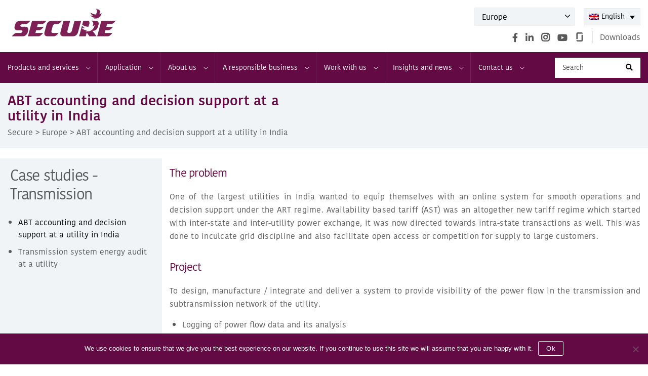

--- FILE ---
content_type: text/html; charset=UTF-8
request_url: https://www.securemeters.com/eu/case_studies/abt-accounting-and-decision-support-at-a-utility-in-india/
body_size: 25620
content:
<!DOCTYPE html>
<html class="no-js" lang="en-US">
<head>
<meta charset="UTF-8">
<meta name="viewport" content="width=device-width, initial-scale=1.0" >
<link rel="profile" href="https://gmpg.org/xfn/11">
<link rel="icon" href="https://www.securemeters.com/eu/wp-content/themes/securemeter-eu/img/favicon.ico?v=2" type="image/x-icon" />
<meta name='robots' content='nofollow, max-image-preview:large' />
	<style>img:is([sizes="auto" i], [sizes^="auto," i]) { contain-intrinsic-size: 3000px 1500px }</style>
	<link rel="alternate" hreflang="en" href="https://www.securemeters.com/eu/case_studies/abt-accounting-and-decision-support-at-a-utility-in-india/" />
<link rel="alternate" hreflang="it" href="https://www.securemeters.com/eu/case_studies/contabilita-abt-e-supporto-alle-decisioni-presso-un-fornitore-in-india/?lang=it" />
<link rel="alternate" hreflang="x-default" href="https://www.securemeters.com/eu/case_studies/abt-accounting-and-decision-support-at-a-utility-in-india/" />

	<!-- This site is optimized with the Yoast SEO plugin v26.8 - https://yoast.com/product/yoast-seo-wordpress/ -->
	<title>ABT accounting and decision support at a utility in India - Europe</title>
	<link rel="canonical" href="https://www.securemeters.com/eu/case_studies/abt-accounting-and-decision-support-at-a-utility-in-india/" />
	<meta property="og:locale" content="en_US" />
	<meta property="og:type" content="article" />
	<meta property="og:title" content="ABT accounting and decision support at a utility in India - Europe" />
	<meta property="og:url" content="https://www.securemeters.com/eu/case_studies/abt-accounting-and-decision-support-at-a-utility-in-india/" />
	<meta property="og:site_name" content="Europe" />
	<meta property="article:modified_time" content="2020-07-15T06:42:31+00:00" />
	<meta name="twitter:card" content="summary_large_image" />
	<meta name="twitter:label1" content="Est. reading time" />
	<meta name="twitter:data1" content="3 minutes" />
	<script type="application/ld+json" class="yoast-schema-graph">{"@context":"https://schema.org","@graph":[{"@type":"WebPage","@id":"https://www.securemeters.com/eu/case_studies/abt-accounting-and-decision-support-at-a-utility-in-india/","url":"https://www.securemeters.com/eu/case_studies/abt-accounting-and-decision-support-at-a-utility-in-india/","name":"ABT accounting and decision support at a utility in India - Europe","isPartOf":{"@id":"https://www.securemeters.com/eu/#website"},"datePublished":"2020-06-02T17:01:15+00:00","dateModified":"2020-07-15T06:42:31+00:00","breadcrumb":{"@id":"https://www.securemeters.com/eu/case_studies/abt-accounting-and-decision-support-at-a-utility-in-india/#breadcrumb"},"inLanguage":"en-US","potentialAction":[{"@type":"ReadAction","target":["https://www.securemeters.com/eu/case_studies/abt-accounting-and-decision-support-at-a-utility-in-india/"]}]},{"@type":"BreadcrumbList","@id":"https://www.securemeters.com/eu/case_studies/abt-accounting-and-decision-support-at-a-utility-in-india/#breadcrumb","itemListElement":[{"@type":"ListItem","position":1,"name":"Home","item":"https://www.securemeters.com/eu/"},{"@type":"ListItem","position":2,"name":"ABT accounting and decision support at a utility in India"}]},{"@type":"WebSite","@id":"https://www.securemeters.com/eu/#website","url":"https://www.securemeters.com/eu/","name":"Europe","description":"","publisher":{"@id":"https://www.securemeters.com/eu/#organization"},"potentialAction":[{"@type":"SearchAction","target":{"@type":"EntryPoint","urlTemplate":"https://www.securemeters.com/eu/?s={search_term_string}"},"query-input":{"@type":"PropertyValueSpecification","valueRequired":true,"valueName":"search_term_string"}}],"inLanguage":"en-US"},{"@type":"Organization","@id":"https://www.securemeters.com/eu/#organization","name":"Europe","url":"https://www.securemeters.com/eu/","logo":{"@type":"ImageObject","inLanguage":"en-US","@id":"https://www.securemeters.com/eu/#/schema/logo/image/","url":"https://www.securemeters.com/eu/wp-content/uploads/sites/13/2020/09/site-logo.png","contentUrl":"https://www.securemeters.com/eu/wp-content/uploads/sites/13/2020/09/site-logo.png","width":222,"height":59,"caption":"Europe"},"image":{"@id":"https://www.securemeters.com/eu/#/schema/logo/image/"}}]}</script>
	<!-- / Yoast SEO plugin. -->


<link rel="alternate" type="application/rss+xml" title="Europe &raquo; Feed" href="https://www.securemeters.com/eu/feed/" />
<link rel="alternate" type="application/rss+xml" title="Europe &raquo; Comments Feed" href="https://www.securemeters.com/eu/comments/feed/" />
<script>
window._wpemojiSettings = {"baseUrl":"https:\/\/s.w.org\/images\/core\/emoji\/16.0.1\/72x72\/","ext":".png","svgUrl":"https:\/\/s.w.org\/images\/core\/emoji\/16.0.1\/svg\/","svgExt":".svg","source":{"concatemoji":"https:\/\/www.securemeters.com\/eu\/wp-includes\/js\/wp-emoji-release.min.js"}};
/*! This file is auto-generated */
!function(s,n){var o,i,e;function c(e){try{var t={supportTests:e,timestamp:(new Date).valueOf()};sessionStorage.setItem(o,JSON.stringify(t))}catch(e){}}function p(e,t,n){e.clearRect(0,0,e.canvas.width,e.canvas.height),e.fillText(t,0,0);var t=new Uint32Array(e.getImageData(0,0,e.canvas.width,e.canvas.height).data),a=(e.clearRect(0,0,e.canvas.width,e.canvas.height),e.fillText(n,0,0),new Uint32Array(e.getImageData(0,0,e.canvas.width,e.canvas.height).data));return t.every(function(e,t){return e===a[t]})}function u(e,t){e.clearRect(0,0,e.canvas.width,e.canvas.height),e.fillText(t,0,0);for(var n=e.getImageData(16,16,1,1),a=0;a<n.data.length;a++)if(0!==n.data[a])return!1;return!0}function f(e,t,n,a){switch(t){case"flag":return n(e,"\ud83c\udff3\ufe0f\u200d\u26a7\ufe0f","\ud83c\udff3\ufe0f\u200b\u26a7\ufe0f")?!1:!n(e,"\ud83c\udde8\ud83c\uddf6","\ud83c\udde8\u200b\ud83c\uddf6")&&!n(e,"\ud83c\udff4\udb40\udc67\udb40\udc62\udb40\udc65\udb40\udc6e\udb40\udc67\udb40\udc7f","\ud83c\udff4\u200b\udb40\udc67\u200b\udb40\udc62\u200b\udb40\udc65\u200b\udb40\udc6e\u200b\udb40\udc67\u200b\udb40\udc7f");case"emoji":return!a(e,"\ud83e\udedf")}return!1}function g(e,t,n,a){var r="undefined"!=typeof WorkerGlobalScope&&self instanceof WorkerGlobalScope?new OffscreenCanvas(300,150):s.createElement("canvas"),o=r.getContext("2d",{willReadFrequently:!0}),i=(o.textBaseline="top",o.font="600 32px Arial",{});return e.forEach(function(e){i[e]=t(o,e,n,a)}),i}function t(e){var t=s.createElement("script");t.src=e,t.defer=!0,s.head.appendChild(t)}"undefined"!=typeof Promise&&(o="wpEmojiSettingsSupports",i=["flag","emoji"],n.supports={everything:!0,everythingExceptFlag:!0},e=new Promise(function(e){s.addEventListener("DOMContentLoaded",e,{once:!0})}),new Promise(function(t){var n=function(){try{var e=JSON.parse(sessionStorage.getItem(o));if("object"==typeof e&&"number"==typeof e.timestamp&&(new Date).valueOf()<e.timestamp+604800&&"object"==typeof e.supportTests)return e.supportTests}catch(e){}return null}();if(!n){if("undefined"!=typeof Worker&&"undefined"!=typeof OffscreenCanvas&&"undefined"!=typeof URL&&URL.createObjectURL&&"undefined"!=typeof Blob)try{var e="postMessage("+g.toString()+"("+[JSON.stringify(i),f.toString(),p.toString(),u.toString()].join(",")+"));",a=new Blob([e],{type:"text/javascript"}),r=new Worker(URL.createObjectURL(a),{name:"wpTestEmojiSupports"});return void(r.onmessage=function(e){c(n=e.data),r.terminate(),t(n)})}catch(e){}c(n=g(i,f,p,u))}t(n)}).then(function(e){for(var t in e)n.supports[t]=e[t],n.supports.everything=n.supports.everything&&n.supports[t],"flag"!==t&&(n.supports.everythingExceptFlag=n.supports.everythingExceptFlag&&n.supports[t]);n.supports.everythingExceptFlag=n.supports.everythingExceptFlag&&!n.supports.flag,n.DOMReady=!1,n.readyCallback=function(){n.DOMReady=!0}}).then(function(){return e}).then(function(){var e;n.supports.everything||(n.readyCallback(),(e=n.source||{}).concatemoji?t(e.concatemoji):e.wpemoji&&e.twemoji&&(t(e.twemoji),t(e.wpemoji)))}))}((window,document),window._wpemojiSettings);
</script>
<style id='wp-emoji-styles-inline-css'>

	img.wp-smiley, img.emoji {
		display: inline !important;
		border: none !important;
		box-shadow: none !important;
		height: 1em !important;
		width: 1em !important;
		margin: 0 0.07em !important;
		vertical-align: -0.1em !important;
		background: none !important;
		padding: 0 !important;
	}
</style>
<link rel='stylesheet' id='wp-block-library-css' href='https://www.securemeters.com/eu/wp-includes/css/dist/block-library/style.min.css' media='all' />
<style id='classic-theme-styles-inline-css'>
/*! This file is auto-generated */
.wp-block-button__link{color:#fff;background-color:#32373c;border-radius:9999px;box-shadow:none;text-decoration:none;padding:calc(.667em + 2px) calc(1.333em + 2px);font-size:1.125em}.wp-block-file__button{background:#32373c;color:#fff;text-decoration:none}
</style>
<link rel='stylesheet' id='wp-components-css' href='https://www.securemeters.com/eu/wp-includes/css/dist/components/style.min.css' media='all' />
<link rel='stylesheet' id='wp-preferences-css' href='https://www.securemeters.com/eu/wp-includes/css/dist/preferences/style.min.css' media='all' />
<link rel='stylesheet' id='wp-block-editor-css' href='https://www.securemeters.com/eu/wp-includes/css/dist/block-editor/style.min.css' media='all' />
<link rel='stylesheet' id='wp-reusable-blocks-css' href='https://www.securemeters.com/eu/wp-includes/css/dist/reusable-blocks/style.min.css' media='all' />
<link rel='stylesheet' id='wp-patterns-css' href='https://www.securemeters.com/eu/wp-includes/css/dist/patterns/style.min.css' media='all' />
<link rel='stylesheet' id='wp-editor-css' href='https://www.securemeters.com/eu/wp-includes/css/dist/editor/style.min.css' media='all' />
<link rel='stylesheet' id='algori_pdf_viewer-cgb-style-css-css' href='https://www.securemeters.com/eu/wp-content/plugins/algori-pdf-viewer/dist/blocks.style.build.css' media='all' />
<style id='pdfemb-pdf-embedder-viewer-style-inline-css'>
.wp-block-pdfemb-pdf-embedder-viewer{max-width:none}

</style>
<link rel='stylesheet' id='fontawesome-free-css' href='https://www.securemeters.com/eu/wp-content/plugins/getwid/vendors/fontawesome-free/css/all.min.css' media='all' />
<link rel='stylesheet' id='slick-css' href='https://www.securemeters.com/eu/wp-content/plugins/getwid/vendors/slick/slick/slick.min.css' media='all' />
<link rel='stylesheet' id='slick-theme-css' href='https://www.securemeters.com/eu/wp-content/plugins/getwid/vendors/slick/slick/slick-theme.min.css' media='all' />
<link rel='stylesheet' id='mp-fancybox-css' href='https://www.securemeters.com/eu/wp-content/plugins/getwid/vendors/mp-fancybox/jquery.fancybox.min.css' media='all' />
<link rel='stylesheet' id='getwid-blocks-css' href='https://www.securemeters.com/eu/wp-content/plugins/getwid/assets/css/blocks.style.css' media='all' />
<style id='getwid-blocks-inline-css'>
.wp-block-getwid-section .wp-block-getwid-section__wrapper .wp-block-getwid-section__inner-wrapper{max-width: 580px;}
</style>
<style id='global-styles-inline-css'>
:root{--wp--preset--aspect-ratio--square: 1;--wp--preset--aspect-ratio--4-3: 4/3;--wp--preset--aspect-ratio--3-4: 3/4;--wp--preset--aspect-ratio--3-2: 3/2;--wp--preset--aspect-ratio--2-3: 2/3;--wp--preset--aspect-ratio--16-9: 16/9;--wp--preset--aspect-ratio--9-16: 9/16;--wp--preset--color--black: #000000;--wp--preset--color--cyan-bluish-gray: #abb8c3;--wp--preset--color--white: #ffffff;--wp--preset--color--pale-pink: #f78da7;--wp--preset--color--vivid-red: #cf2e2e;--wp--preset--color--luminous-vivid-orange: #ff6900;--wp--preset--color--luminous-vivid-amber: #fcb900;--wp--preset--color--light-green-cyan: #7bdcb5;--wp--preset--color--vivid-green-cyan: #00d084;--wp--preset--color--pale-cyan-blue: #8ed1fc;--wp--preset--color--vivid-cyan-blue: #0693e3;--wp--preset--color--vivid-purple: #9b51e0;--wp--preset--color--accent: #cd2653;--wp--preset--color--primary: #000000;--wp--preset--color--secondary: #6d6d6d;--wp--preset--color--subtle-background: #dcd7ca;--wp--preset--color--background: #fff;--wp--preset--gradient--vivid-cyan-blue-to-vivid-purple: linear-gradient(135deg,rgba(6,147,227,1) 0%,rgb(155,81,224) 100%);--wp--preset--gradient--light-green-cyan-to-vivid-green-cyan: linear-gradient(135deg,rgb(122,220,180) 0%,rgb(0,208,130) 100%);--wp--preset--gradient--luminous-vivid-amber-to-luminous-vivid-orange: linear-gradient(135deg,rgba(252,185,0,1) 0%,rgba(255,105,0,1) 100%);--wp--preset--gradient--luminous-vivid-orange-to-vivid-red: linear-gradient(135deg,rgba(255,105,0,1) 0%,rgb(207,46,46) 100%);--wp--preset--gradient--very-light-gray-to-cyan-bluish-gray: linear-gradient(135deg,rgb(238,238,238) 0%,rgb(169,184,195) 100%);--wp--preset--gradient--cool-to-warm-spectrum: linear-gradient(135deg,rgb(74,234,220) 0%,rgb(151,120,209) 20%,rgb(207,42,186) 40%,rgb(238,44,130) 60%,rgb(251,105,98) 80%,rgb(254,248,76) 100%);--wp--preset--gradient--blush-light-purple: linear-gradient(135deg,rgb(255,206,236) 0%,rgb(152,150,240) 100%);--wp--preset--gradient--blush-bordeaux: linear-gradient(135deg,rgb(254,205,165) 0%,rgb(254,45,45) 50%,rgb(107,0,62) 100%);--wp--preset--gradient--luminous-dusk: linear-gradient(135deg,rgb(255,203,112) 0%,rgb(199,81,192) 50%,rgb(65,88,208) 100%);--wp--preset--gradient--pale-ocean: linear-gradient(135deg,rgb(255,245,203) 0%,rgb(182,227,212) 50%,rgb(51,167,181) 100%);--wp--preset--gradient--electric-grass: linear-gradient(135deg,rgb(202,248,128) 0%,rgb(113,206,126) 100%);--wp--preset--gradient--midnight: linear-gradient(135deg,rgb(2,3,129) 0%,rgb(40,116,252) 100%);--wp--preset--font-size--small: 18px;--wp--preset--font-size--medium: 20px;--wp--preset--font-size--large: 26.25px;--wp--preset--font-size--x-large: 42px;--wp--preset--font-size--normal: 21px;--wp--preset--font-size--larger: 32px;--wp--preset--spacing--20: 0.44rem;--wp--preset--spacing--30: 0.67rem;--wp--preset--spacing--40: 1rem;--wp--preset--spacing--50: 1.5rem;--wp--preset--spacing--60: 2.25rem;--wp--preset--spacing--70: 3.38rem;--wp--preset--spacing--80: 5.06rem;--wp--preset--shadow--natural: 6px 6px 9px rgba(0, 0, 0, 0.2);--wp--preset--shadow--deep: 12px 12px 50px rgba(0, 0, 0, 0.4);--wp--preset--shadow--sharp: 6px 6px 0px rgba(0, 0, 0, 0.2);--wp--preset--shadow--outlined: 6px 6px 0px -3px rgba(255, 255, 255, 1), 6px 6px rgba(0, 0, 0, 1);--wp--preset--shadow--crisp: 6px 6px 0px rgba(0, 0, 0, 1);}:where(.is-layout-flex){gap: 0.5em;}:where(.is-layout-grid){gap: 0.5em;}body .is-layout-flex{display: flex;}.is-layout-flex{flex-wrap: wrap;align-items: center;}.is-layout-flex > :is(*, div){margin: 0;}body .is-layout-grid{display: grid;}.is-layout-grid > :is(*, div){margin: 0;}:where(.wp-block-columns.is-layout-flex){gap: 2em;}:where(.wp-block-columns.is-layout-grid){gap: 2em;}:where(.wp-block-post-template.is-layout-flex){gap: 1.25em;}:where(.wp-block-post-template.is-layout-grid){gap: 1.25em;}.has-black-color{color: var(--wp--preset--color--black) !important;}.has-cyan-bluish-gray-color{color: var(--wp--preset--color--cyan-bluish-gray) !important;}.has-white-color{color: var(--wp--preset--color--white) !important;}.has-pale-pink-color{color: var(--wp--preset--color--pale-pink) !important;}.has-vivid-red-color{color: var(--wp--preset--color--vivid-red) !important;}.has-luminous-vivid-orange-color{color: var(--wp--preset--color--luminous-vivid-orange) !important;}.has-luminous-vivid-amber-color{color: var(--wp--preset--color--luminous-vivid-amber) !important;}.has-light-green-cyan-color{color: var(--wp--preset--color--light-green-cyan) !important;}.has-vivid-green-cyan-color{color: var(--wp--preset--color--vivid-green-cyan) !important;}.has-pale-cyan-blue-color{color: var(--wp--preset--color--pale-cyan-blue) !important;}.has-vivid-cyan-blue-color{color: var(--wp--preset--color--vivid-cyan-blue) !important;}.has-vivid-purple-color{color: var(--wp--preset--color--vivid-purple) !important;}.has-black-background-color{background-color: var(--wp--preset--color--black) !important;}.has-cyan-bluish-gray-background-color{background-color: var(--wp--preset--color--cyan-bluish-gray) !important;}.has-white-background-color{background-color: var(--wp--preset--color--white) !important;}.has-pale-pink-background-color{background-color: var(--wp--preset--color--pale-pink) !important;}.has-vivid-red-background-color{background-color: var(--wp--preset--color--vivid-red) !important;}.has-luminous-vivid-orange-background-color{background-color: var(--wp--preset--color--luminous-vivid-orange) !important;}.has-luminous-vivid-amber-background-color{background-color: var(--wp--preset--color--luminous-vivid-amber) !important;}.has-light-green-cyan-background-color{background-color: var(--wp--preset--color--light-green-cyan) !important;}.has-vivid-green-cyan-background-color{background-color: var(--wp--preset--color--vivid-green-cyan) !important;}.has-pale-cyan-blue-background-color{background-color: var(--wp--preset--color--pale-cyan-blue) !important;}.has-vivid-cyan-blue-background-color{background-color: var(--wp--preset--color--vivid-cyan-blue) !important;}.has-vivid-purple-background-color{background-color: var(--wp--preset--color--vivid-purple) !important;}.has-black-border-color{border-color: var(--wp--preset--color--black) !important;}.has-cyan-bluish-gray-border-color{border-color: var(--wp--preset--color--cyan-bluish-gray) !important;}.has-white-border-color{border-color: var(--wp--preset--color--white) !important;}.has-pale-pink-border-color{border-color: var(--wp--preset--color--pale-pink) !important;}.has-vivid-red-border-color{border-color: var(--wp--preset--color--vivid-red) !important;}.has-luminous-vivid-orange-border-color{border-color: var(--wp--preset--color--luminous-vivid-orange) !important;}.has-luminous-vivid-amber-border-color{border-color: var(--wp--preset--color--luminous-vivid-amber) !important;}.has-light-green-cyan-border-color{border-color: var(--wp--preset--color--light-green-cyan) !important;}.has-vivid-green-cyan-border-color{border-color: var(--wp--preset--color--vivid-green-cyan) !important;}.has-pale-cyan-blue-border-color{border-color: var(--wp--preset--color--pale-cyan-blue) !important;}.has-vivid-cyan-blue-border-color{border-color: var(--wp--preset--color--vivid-cyan-blue) !important;}.has-vivid-purple-border-color{border-color: var(--wp--preset--color--vivid-purple) !important;}.has-vivid-cyan-blue-to-vivid-purple-gradient-background{background: var(--wp--preset--gradient--vivid-cyan-blue-to-vivid-purple) !important;}.has-light-green-cyan-to-vivid-green-cyan-gradient-background{background: var(--wp--preset--gradient--light-green-cyan-to-vivid-green-cyan) !important;}.has-luminous-vivid-amber-to-luminous-vivid-orange-gradient-background{background: var(--wp--preset--gradient--luminous-vivid-amber-to-luminous-vivid-orange) !important;}.has-luminous-vivid-orange-to-vivid-red-gradient-background{background: var(--wp--preset--gradient--luminous-vivid-orange-to-vivid-red) !important;}.has-very-light-gray-to-cyan-bluish-gray-gradient-background{background: var(--wp--preset--gradient--very-light-gray-to-cyan-bluish-gray) !important;}.has-cool-to-warm-spectrum-gradient-background{background: var(--wp--preset--gradient--cool-to-warm-spectrum) !important;}.has-blush-light-purple-gradient-background{background: var(--wp--preset--gradient--blush-light-purple) !important;}.has-blush-bordeaux-gradient-background{background: var(--wp--preset--gradient--blush-bordeaux) !important;}.has-luminous-dusk-gradient-background{background: var(--wp--preset--gradient--luminous-dusk) !important;}.has-pale-ocean-gradient-background{background: var(--wp--preset--gradient--pale-ocean) !important;}.has-electric-grass-gradient-background{background: var(--wp--preset--gradient--electric-grass) !important;}.has-midnight-gradient-background{background: var(--wp--preset--gradient--midnight) !important;}.has-small-font-size{font-size: var(--wp--preset--font-size--small) !important;}.has-medium-font-size{font-size: var(--wp--preset--font-size--medium) !important;}.has-large-font-size{font-size: var(--wp--preset--font-size--large) !important;}.has-x-large-font-size{font-size: var(--wp--preset--font-size--x-large) !important;}
:where(.wp-block-post-template.is-layout-flex){gap: 1.25em;}:where(.wp-block-post-template.is-layout-grid){gap: 1.25em;}
:where(.wp-block-columns.is-layout-flex){gap: 2em;}:where(.wp-block-columns.is-layout-grid){gap: 2em;}
:root :where(.wp-block-pullquote){font-size: 1.5em;line-height: 1.6;}
</style>
<link rel='stylesheet' id='contact-form-7-css' href='https://www.securemeters.com/eu/wp-content/plugins/contact-form-7/includes/css/styles.css' media='all' />
<link rel='stylesheet' id='cookie-notice-front-css' href='https://www.securemeters.com/eu/wp-content/plugins/cookie-notice/css/front.min.css' media='all' />
<link rel='stylesheet' id='woocommerce-layout-css' href='https://www.securemeters.com/eu/wp-content/plugins/woocommerce/assets/css/woocommerce-layout.css' media='all' />
<link rel='stylesheet' id='woocommerce-smallscreen-css' href='https://www.securemeters.com/eu/wp-content/plugins/woocommerce/assets/css/woocommerce-smallscreen.css' media='only screen and (max-width: 768px)' />
<link rel='stylesheet' id='woocommerce-general-css' href='//www.securemeters.com/eu/wp-content/plugins/woocommerce/assets/css/twenty-twenty.css' media='all' />
<style id='woocommerce-inline-inline-css'>
.woocommerce form .form-row .required { visibility: visible; }
</style>
<link rel='stylesheet' id='wp-gallery-metabox-css' href='https://www.securemeters.com/eu/wp-content/plugins/wp-gallery-metabox/public/css/wp-gallery-metabox-public.css' media='all' />
<link rel='stylesheet' id='wpml-legacy-dropdown-0-css' href='//www.securemeters.com/eu/wp-content/plugins/sitepress-multilingual-cms/templates/language-switchers/legacy-dropdown/style.min.css' media='all' />
<style id='wpml-legacy-dropdown-0-inline-css'>
.wpml-ls-statics-shortcode_actions .wpml-ls-current-language>a {color:#000000;}
</style>
<link rel='stylesheet' id='megamenu-css' href='https://www.securemeters.com/eu/wp-content/uploads/sites/13/maxmegamenu/style_en.css' media='all' />
<link rel='stylesheet' id='dashicons-css' href='https://www.securemeters.com/eu/wp-includes/css/dashicons.min.css' media='all' />
<link rel='stylesheet' id='brands-styles-css' href='https://www.securemeters.com/eu/wp-content/plugins/woocommerce/assets/css/brands.css' media='all' />
<link rel='stylesheet' id='style-css' href='https://www.securemeters.com/eu/wp-content/themes/securemeter-eu/style.css' media='all' />
<link rel='stylesheet' id='bootstrap-css' href='https://www.securemeters.com/eu/wp-content/themes/securemeter-eu/css/bootstrap.min.css' media='all' />
<link rel='stylesheet' id='carousel-css' href='https://www.securemeters.com/eu/wp-content/themes/securemeter-eu/css/owl.carousel.min.css' media='all' />
<link rel='stylesheet' id='jquery-ui-css-css' href='https://www.securemeters.com/eu/wp-content/themes/securemeter-eu/js/jquery-ui.css' media='all' />
<link rel='stylesheet' id='twentytwenty-style-css' href='https://www.securemeters.com/eu/wp-content/themes/securemeter-eu/style.css' media='all' />
<style id='twentytwenty-style-inline-css'>
.color-accent,.color-accent-hover:hover,.color-accent-hover:focus,:root .has-accent-color,.has-drop-cap:not(:focus):first-letter,.wp-block-button.is-style-outline,a { color: #cd2653; }blockquote,.border-color-accent,.border-color-accent-hover:hover,.border-color-accent-hover:focus { border-color: #cd2653; }button,.button,.faux-button,.wp-block-button__link,.wp-block-file .wp-block-file__button,input[type="button"],input[type="reset"],input[type="submit"],.bg-accent,.bg-accent-hover:hover,.bg-accent-hover:focus,:root .has-accent-background-color,.comment-reply-link { background-color: #cd2653; }.fill-children-accent,.fill-children-accent * { fill: #cd2653; }body,.entry-title a,:root .has-primary-color { color: #000000; }:root .has-primary-background-color { background-color: #000000; }cite,figcaption,.wp-caption-text,.post-meta,.entry-content .wp-block-archives li,.entry-content .wp-block-categories li,.entry-content .wp-block-latest-posts li,.wp-block-latest-comments__comment-date,.wp-block-latest-posts__post-date,.wp-block-embed figcaption,.wp-block-image figcaption,.wp-block-pullquote cite,.comment-metadata,.comment-respond .comment-notes,.comment-respond .logged-in-as,.pagination .dots,.entry-content hr:not(.has-background),hr.styled-separator,:root .has-secondary-color { color: #6d6d6d; }:root .has-secondary-background-color { background-color: #6d6d6d; }pre,fieldset,input,textarea,table,table *,hr { border-color: #dcd7ca; }caption,code,code,kbd,samp,.wp-block-table.is-style-stripes tbody tr:nth-child(odd),:root .has-subtle-background-background-color { background-color: #dcd7ca; }.wp-block-table.is-style-stripes { border-bottom-color: #dcd7ca; }.wp-block-latest-posts.is-grid li { border-top-color: #dcd7ca; }:root .has-subtle-background-color { color: #dcd7ca; }body:not(.overlay-header) .primary-menu > li > a,body:not(.overlay-header) .primary-menu > li > .icon,.modal-menu a,.footer-menu a, .footer-widgets a:where(:not(.wp-block-button__link)),#site-footer .wp-block-button.is-style-outline,.wp-block-pullquote:before,.singular:not(.overlay-header) .entry-header a,.archive-header a,.header-footer-group .color-accent,.header-footer-group .color-accent-hover:hover { color: #cd2653; }.social-icons a,#site-footer button:not(.toggle),#site-footer .button,#site-footer .faux-button,#site-footer .wp-block-button__link,#site-footer .wp-block-file__button,#site-footer input[type="button"],#site-footer input[type="reset"],#site-footer input[type="submit"] { background-color: #cd2653; }.header-footer-group,body:not(.overlay-header) #site-header .toggle,.menu-modal .toggle { color: #000000; }body:not(.overlay-header) .primary-menu ul { background-color: #000000; }body:not(.overlay-header) .primary-menu > li > ul:after { border-bottom-color: #000000; }body:not(.overlay-header) .primary-menu ul ul:after { border-left-color: #000000; }.site-description,body:not(.overlay-header) .toggle-inner .toggle-text,.widget .post-date,.widget .rss-date,.widget_archive li,.widget_categories li,.widget cite,.widget_pages li,.widget_meta li,.widget_nav_menu li,.powered-by-wordpress,.footer-credits .privacy-policy,.to-the-top,.singular .entry-header .post-meta,.singular:not(.overlay-header) .entry-header .post-meta a { color: #6d6d6d; }.header-footer-group pre,.header-footer-group fieldset,.header-footer-group input,.header-footer-group textarea,.header-footer-group table,.header-footer-group table *,.footer-nav-widgets-wrapper,#site-footer,.menu-modal nav *,.footer-widgets-outer-wrapper,.footer-top { border-color: #dcd7ca; }.header-footer-group table caption,body:not(.overlay-header) .header-inner .toggle-wrapper::before { background-color: #dcd7ca; }
</style>
<link rel='stylesheet' id='twentytwenty-fonts-css' href='https://www.securemeters.com/eu/wp-content/themes/twentytwenty/assets/css/font-inter.css' media='all' />
<link rel='stylesheet' id='twentytwenty-print-style-css' href='https://www.securemeters.com/eu/wp-content/themes/twentytwenty/print.css' media='print' />
<link rel='stylesheet' id='js_composer_front-css' href='https://www.securemeters.com/eu/wp-content/plugins/js_composer/assets/css/js_composer.min.css' media='all' />
<script src="https://www.securemeters.com/eu/wp-includes/js/jquery/jquery.min.js" id="jquery-core-js"></script>
<script src="https://www.securemeters.com/eu/wp-includes/js/jquery/jquery-migrate.min.js" id="jquery-migrate-js"></script>
<script id="cookie-notice-front-js-before">
var cnArgs = {"ajaxUrl":"https:\/\/www.securemeters.com\/eu\/wp-admin\/admin-ajax.php","nonce":"a1eb26596e","hideEffect":"fade","position":"bottom","onScroll":false,"onScrollOffset":100,"onClick":false,"cookieName":"cookie_notice_accepted","cookieTime":2592000,"cookieTimeRejected":2592000,"globalCookie":false,"redirection":false,"cache":true,"revokeCookies":false,"revokeCookiesOpt":"automatic"};
</script>
<script src="https://www.securemeters.com/eu/wp-content/plugins/cookie-notice/js/front.min.js" id="cookie-notice-front-js"></script>
<script src="//www.securemeters.com/eu/wp-content/plugins/revslider/sr6/assets/js/rbtools.min.js" async id="tp-tools-js"></script>
<script src="//www.securemeters.com/eu/wp-content/plugins/revslider/sr6/assets/js/rs6.min.js" async id="revmin-js"></script>
<script src="https://www.securemeters.com/eu/wp-content/plugins/woocommerce/assets/js/jquery-blockui/jquery.blockUI.min.js" id="jquery-blockui-js" data-wp-strategy="defer"></script>
<script id="wc-add-to-cart-js-extra">
var wc_add_to_cart_params = {"ajax_url":"\/eu\/wp-admin\/admin-ajax.php","wc_ajax_url":"\/eu\/?wc-ajax=%%endpoint%%","i18n_view_cart":"View cart","cart_url":"https:\/\/www.securemeters.com\/eu\/cart\/","is_cart":"","cart_redirect_after_add":"no"};
</script>
<script src="https://www.securemeters.com/eu/wp-content/plugins/woocommerce/assets/js/frontend/add-to-cart.min.js" id="wc-add-to-cart-js" data-wp-strategy="defer"></script>
<script src="https://www.securemeters.com/eu/wp-content/plugins/woocommerce/assets/js/js-cookie/js.cookie.min.js" id="js-cookie-js" defer data-wp-strategy="defer"></script>
<script id="woocommerce-js-extra">
var woocommerce_params = {"ajax_url":"\/eu\/wp-admin\/admin-ajax.php","wc_ajax_url":"\/eu\/?wc-ajax=%%endpoint%%","i18n_password_show":"Show password","i18n_password_hide":"Hide password"};
</script>
<script src="https://www.securemeters.com/eu/wp-content/plugins/woocommerce/assets/js/frontend/woocommerce.min.js" id="woocommerce-js" defer data-wp-strategy="defer"></script>
<script src="https://www.securemeters.com/eu/wp-content/plugins/wp-gallery-metabox/public/js/wp-gallery-metabox-public.js" id="wp-gallery-metabox-js"></script>
<script src="//www.securemeters.com/eu/wp-content/plugins/sitepress-multilingual-cms/templates/language-switchers/legacy-dropdown/script.min.js" id="wpml-legacy-dropdown-0-js"></script>
<script src="https://www.securemeters.com/eu/wp-content/plugins/js_composer/assets/js/vendors/woocommerce-add-to-cart.js" id="vc_woocommerce-add-to-cart-js-js"></script>
<script src="https://www.securemeters.com/eu/wp-content/themes/twentytwenty/assets/js/index.js" id="twentytwenty-js-js" defer data-wp-strategy="defer"></script>
<script></script><link rel="https://api.w.org/" href="https://www.securemeters.com/eu/wp-json/" /><link rel="alternate" title="JSON" type="application/json" href="https://www.securemeters.com/eu/wp-json/wp/v2/case_studies/1340" /><link rel="EditURI" type="application/rsd+xml" title="RSD" href="https://www.securemeters.com/eu/xmlrpc.php?rsd" />
<link rel="alternate" title="oEmbed (JSON)" type="application/json+oembed" href="https://www.securemeters.com/eu/wp-json/oembed/1.0/embed?url=https%3A%2F%2Fwww.securemeters.com%2Feu%2Fcase_studies%2Fabt-accounting-and-decision-support-at-a-utility-in-india%2F" />
<link rel="alternate" title="oEmbed (XML)" type="text/xml+oembed" href="https://www.securemeters.com/eu/wp-json/oembed/1.0/embed?url=https%3A%2F%2Fwww.securemeters.com%2Feu%2Fcase_studies%2Fabt-accounting-and-decision-support-at-a-utility-in-india%2F&#038;format=xml" />
<script type="text/javascript">
						(function () {
							window.siqConfig = {
								engineKey: "4296bc6ecd63a5f1f0d589eae5d95ff3"
							};
							window.siqConfig.baseUrl = "//pub.searchiq.co/";
							window.siqConfig.preview = true;
							var script = document.createElement("SCRIPT");
							script.src = window.siqConfig.baseUrl + "js/container/siq-container-2.js?cb=" + (Math.floor(Math.random()*999999)) + "&engineKey=" + siqConfig.engineKey;
							script.id = "siq-container";
							document.getElementsByTagName("HEAD")[0].appendChild(script);
						})();
					</script><meta name="generator" content="WPML ver:4.5.14 stt:1,27;" />
	<script>document.documentElement.className = document.documentElement.className.replace( 'no-js', 'js' );</script>
		<noscript><style>.woocommerce-product-gallery{ opacity: 1 !important; }</style></noscript>
	<meta name="generator" content="Powered by WPBakery Page Builder - drag and drop page builder for WordPress."/>
<style id="custom-background-css">
body.custom-background { background-color: #fff; }
</style>
	<meta name="generator" content="Powered by Slider Revolution 6.7.10 - responsive, Mobile-Friendly Slider Plugin for WordPress with comfortable drag and drop interface." />
<script>function setREVStartSize(e){
			//window.requestAnimationFrame(function() {
				window.RSIW = window.RSIW===undefined ? window.innerWidth : window.RSIW;
				window.RSIH = window.RSIH===undefined ? window.innerHeight : window.RSIH;
				try {
					var pw = document.getElementById(e.c).parentNode.offsetWidth,
						newh;
					pw = pw===0 || isNaN(pw) || (e.l=="fullwidth" || e.layout=="fullwidth") ? window.RSIW : pw;
					e.tabw = e.tabw===undefined ? 0 : parseInt(e.tabw);
					e.thumbw = e.thumbw===undefined ? 0 : parseInt(e.thumbw);
					e.tabh = e.tabh===undefined ? 0 : parseInt(e.tabh);
					e.thumbh = e.thumbh===undefined ? 0 : parseInt(e.thumbh);
					e.tabhide = e.tabhide===undefined ? 0 : parseInt(e.tabhide);
					e.thumbhide = e.thumbhide===undefined ? 0 : parseInt(e.thumbhide);
					e.mh = e.mh===undefined || e.mh=="" || e.mh==="auto" ? 0 : parseInt(e.mh,0);
					if(e.layout==="fullscreen" || e.l==="fullscreen")
						newh = Math.max(e.mh,window.RSIH);
					else{
						e.gw = Array.isArray(e.gw) ? e.gw : [e.gw];
						for (var i in e.rl) if (e.gw[i]===undefined || e.gw[i]===0) e.gw[i] = e.gw[i-1];
						e.gh = e.el===undefined || e.el==="" || (Array.isArray(e.el) && e.el.length==0)? e.gh : e.el;
						e.gh = Array.isArray(e.gh) ? e.gh : [e.gh];
						for (var i in e.rl) if (e.gh[i]===undefined || e.gh[i]===0) e.gh[i] = e.gh[i-1];
											
						var nl = new Array(e.rl.length),
							ix = 0,
							sl;
						e.tabw = e.tabhide>=pw ? 0 : e.tabw;
						e.thumbw = e.thumbhide>=pw ? 0 : e.thumbw;
						e.tabh = e.tabhide>=pw ? 0 : e.tabh;
						e.thumbh = e.thumbhide>=pw ? 0 : e.thumbh;
						for (var i in e.rl) nl[i] = e.rl[i]<window.RSIW ? 0 : e.rl[i];
						sl = nl[0];
						for (var i in nl) if (sl>nl[i] && nl[i]>0) { sl = nl[i]; ix=i;}
						var m = pw>(e.gw[ix]+e.tabw+e.thumbw) ? 1 : (pw-(e.tabw+e.thumbw)) / (e.gw[ix]);
						newh =  (e.gh[ix] * m) + (e.tabh + e.thumbh);
					}
					var el = document.getElementById(e.c);
					if (el!==null && el) el.style.height = newh+"px";
					el = document.getElementById(e.c+"_wrapper");
					if (el!==null && el) {
						el.style.height = newh+"px";
						el.style.display = "block";
					}
				} catch(e){
					console.log("Failure at Presize of Slider:" + e)
				}
			//});
		  };</script>
		<style id="wp-custom-css">
			.loadCategoryProduct .productLoopImage img, .loadApplicationProduct .productLoopImage img{
    max-height: 180px;
    margin: 0px auto;
}
.page-id-3037 .also-sec-b{display:none;}		</style>
		<style type="text/css" data-type="vc_shortcodes-default-css">.vc_do_custom_heading{margin-bottom:0.625rem;margin-top:0;}.vc_do_custom_heading{margin-bottom:0.625rem;margin-top:0;}.vc_do_custom_heading{margin-bottom:0.625rem;margin-top:0;}.vc_do_custom_heading{margin-bottom:0.625rem;margin-top:0;}.vc_do_custom_heading{margin-bottom:0.625rem;margin-top:0;}</style><noscript><style> .wpb_animate_when_almost_visible { opacity: 1; }</style></noscript><style type="text/css">/** Mega Menu CSS: fs **/</style>
<link rel="stylesheet" href="https://use.fontawesome.com/releases/v5.13.0/css/all.css">
<!-- Google Tag Manager -->
<script>(function(w,d,s,l,i){w[l]=w[l]||[];w[l].push({'gtm.start':
new Date().getTime(),event:'gtm.js'});var f=d.getElementsByTagName(s)[0],
j=d.createElement(s),dl=l!='dataLayer'?'&l='+l:'';j.async=true;j.src=
'https://www.googletagmanager.com/gtm.js?id='+i+dl;f.parentNode.insertBefore(j,f);
})(window,document,'script','dataLayer','GTM-TRRMMKH');</script>
<!-- End Google Tag Manager -->
</head>

<body data-rsssl=1 class="wp-singular case_studies-template-default single single-case_studies postid-1340 custom-background wp-custom-logo wp-embed-responsive wp-theme-twentytwenty wp-child-theme-securemeter-eu theme-twentytwenty cookies-not-set woocommerce-no-js mega-menu-primary singular enable-search-modal missing-post-thumbnail has-single-pagination not-showing-comments show-avatars footer-top-hidden wpb-js-composer js-comp-ver-7.9 vc_responsive"> 

<!-- Google Tag Manager (noscript) -->
<noscript><iframe src="https://www.googletagmanager.com/ns.html?id=GTM-TRRMMKH"
height="0" width="0" style="display:none;visibility:hidden"></iframe></noscript>
<!-- End Google Tag Manager (noscript) -->

<a class="skip-link screen-reader-text" href="#site-content">Skip to the content</a> <div class="global-site mobile-global"> 
  <div class="container">
            <div class="locationwebtitle">Choose another country or region to see content specific to your location.</div>
				<label class="global-site-dropdown"> 
					<select onchange="location = this.options[this.selectedIndex].value;" class="custom_select_dropdown"> 
						<option value="https://www.securemeters.com/">Global</option> 
						<option value="https://www.securemeters.com/africa">Africa</option> 
						<option value="https://www.securemeters.com/au/">Australia</option> 
						<option value="https://www.securemeters.com/eu/">Europe</option> 
						<option   selected="selected" value="https://www.securemeters.com/in/">India</option> 
						<option value="https://www.securemeters.com/uae/">Middle East</option> 
						<option value="https://www.securemeters.com/sa/">South Asia</option> 
						<option value="https://www.securemeters.com/sea/">South East Asia</option> 
						<option value="https://www.securemeters.com/uk/">United Kingdom</option> 
					</select>
				</label> 
				<div class="continuelocation"></div>
			 </div>
</div>
<header id="site-header" class="header-footer-group" role="banner">
  <div class="header-inner section-inner">
    <div class="container">
      <div class="header-top">
        <div class="header-titles-wrapper">
          
          <div class="header-titles">
            <div class="site-logo faux-heading"><a href="https://www.securemeters.com/eu/" class="custom-logo-link" rel="home"><img width="222" height="59" src="https://www.securemeters.com/eu/wp-content/uploads/sites/13/2020/09/site-logo.png" class="custom-logo" alt="Europe" decoding="async" /></a><span class="screen-reader-text">Europe</span></div>			<!--<div class="global-site"> 
				<label class="global-site-dropdown"> 
					<select onchange="location = this.options[this.selectedIndex].value;"> 
						<option selected="selected" value="https://www.securemeters.com/">Global</option> 
						<option value="https://www.securemeters.com/africa">Africa</option> 
						<option value="https://www.securemeters.com/au/">Australia</option> 
						<option value="https://www.securemeters.com/eu/">Europe</option> 
						<option value="https://www.securemeters.com/in/">India</option> 
						<option value="https://www.securemeters.com/uae/">UAE</option> 
						<option value="https://www.securemeters.com/sa/">South Asia</option> 
						<option value="https://www.securemeters.com/sea/">South East Asia</option> 
						<option value="https://www.securemeters.com/uk/">United Kingdom</option> 
					</select>
				</label> 
			 </div>  -->
			  
          </div>
          <!-- .header-titles -->
          
          <button class="toggle nav-toggle mobile-nav-toggle" data-toggle-target=".menu-modal"  data-toggle-body-class="showing-menu-modal" aria-expanded="false" data-set-focus=".close-nav-toggle">
		  <span class="toggle-inner"> <span class="toggle-icon">
          <svg class="svg-icon" aria-hidden="true" role="img" focusable="false" xmlns="http://www.w3.org/2000/svg" width="26" height="7" viewBox="0 0 26 7"><path fill-rule="evenodd" d="M332.5,45 C330.567003,45 329,43.4329966 329,41.5 C329,39.5670034 330.567003,38 332.5,38 C334.432997,38 336,39.5670034 336,41.5 C336,43.4329966 334.432997,45 332.5,45 Z M342,45 C340.067003,45 338.5,43.4329966 338.5,41.5 C338.5,39.5670034 340.067003,38 342,38 C343.932997,38 345.5,39.5670034 345.5,41.5 C345.5,43.4329966 343.932997,45 342,45 Z M351.5,45 C349.567003,45 348,43.4329966 348,41.5 C348,39.5670034 349.567003,38 351.5,38 C353.432997,38 355,39.5670034 355,41.5 C355,43.4329966 353.432997,45 351.5,45 Z" transform="translate(-329 -38)" /></svg>          </span> <span class="toggle-text">
          Menu          </span> </span> 
		  </button>
          <!-- .nav-toggle --> 
          
        </div>
        <!-- .header-titles-wrapper -->
        <div class="header-top-right">
          <div class="top_header_menu">
                        <div class="global-site"> 
            <div class="locationwebtitle">Choose another country or region to see content specific to your location.</div>
				<label class="global-site-dropdown"> 
					<select onchange="location = this.options[this.selectedIndex].value;" class="custom_select_dropdown"> 
						<option value="https://www.securemeters.com/">Global</option> 
						<option value="https://www.securemeters.com/africa">Africa</option> 
						<option value="https://www.securemeters.com/au/">Australia</option> 
						<option selected="selected" value="https://www.securemeters.com/eu/">Europe</option> 
						<option value="https://www.securemeters.com/in/">India</option> 
						<option value="https://www.securemeters.com/uae/">Middle East</option> 
						<option value="https://www.securemeters.com/sa/">South Asia</option> 
						<option value="https://www.securemeters.com/sea/">South East Asia</option> 
						<option value="https://www.securemeters.com/uk/">United Kingdom</option> 
					</select>
				</label> 
				
				<style>
				    .wpml-ls-legacy-dropdown a {
    display: block;
    text-decoration: none;
    color: #444;
    border: 1px solid #e9ebed;
    background-color: #f0f4f7;
    padding: 9px 10px;
    line-height: 1;
}
				</style>
					<div class="continuelocation"></div>
						 <div style="width: 115px; margin-left: 14px;" class="contries_menu">
			     
<div
	 class="wpml-ls-statics-shortcode_actions wpml-ls wpml-ls-legacy-dropdown js-wpml-ls-legacy-dropdown" id="lang_sel">
	<ul>

		<li tabindex="0" class="wpml-ls-slot-shortcode_actions wpml-ls-item wpml-ls-item-en wpml-ls-current-language wpml-ls-first-item wpml-ls-item-legacy-dropdown">
			<a href="#" class="js-wpml-ls-item-toggle wpml-ls-item-toggle lang_sel_sel icl-en">
                                                    <img
            class="wpml-ls-flag iclflag"
            src="https://www.securemeters.com/eu/wp-content/plugins/sitepress-multilingual-cms/res/flags/en.png"
            alt=""
            width=19
            height=12
    /><span class="wpml-ls-native icl_lang_sel_native">English</span></a>

			<ul class="wpml-ls-sub-menu">
				
					<li class="icl-it wpml-ls-slot-shortcode_actions wpml-ls-item wpml-ls-item-it wpml-ls-last-item">
						<a href="https://www.securemeters.com/eu/case_studies/contabilita-abt-e-supporto-alle-decisioni-presso-un-fornitore-in-india/?lang=it" class="wpml-ls-link">
                                                                <img
            class="wpml-ls-flag iclflag"
            src="https://www.securemeters.com/eu/wp-content/plugins/sitepress-multilingual-cms/res/flags/it.png"
            alt=""
            width=19
            height=12
    /><span class="wpml-ls-native icl_lang_sel_native" lang="it">Italiano</span><span class="wpml-ls-display icl_lang_sel_translated"><span class="wpml-ls-bracket icl_lang_sel_bracket"> (</span>Italian<span class="wpml-ls-bracket icl_lang_sel_bracket">)</span></span></a>
					</li>

							</ul>

		</li>

	</ul>
</div>
			 </div>
			 </div> 
		
          </div>
          <div class="social-icon">
		              <ul>
				 					<li><a href="https://www.facebook.com/pages/category/Company/Secure-Meters-Limited-213627155328118/" target="_blank" rel="nofollow" ><i class="fab fa-facebook-f"></i></a></li>				<li><a href="https://www.linkedin.com/company/secure-meters-limited/?originalSubdomain=in" target="_blank" rel="nofollow" ><i class="fab fa-linkedin-in"></i></a></li>				<li><a href="https://twitter.com/securemeters?lang=en" target="_blank" rel="nofollow" ><i class="fab fa-twitter"></i></a></li>				<li><a href="https://www.instagram.com/securemeters/" target="_blank" rel="nofollow" ><i class="fab fa-instagram"></i></a></li>				<li><a href="https://www.youtube.com/channel/UCU238IFrPA5RtikDodGoNJQ" target="_blank" rel="nofollow" ><i class="fab fa-youtube"></i></a></li>				<li><a href="https://www.glassdoor.co.in/Reviews/Secure-Meters-Reviews-E397627.htm" target="_blank" rel="nofollow" ><i class="icon-glassdoor"></i></a></li>				<li class="downlaod"><a href="https://downloads.securemeters.com/" rel="">Downloads</a></li>
            </ul>
          </div>
           <div class="search-form-header mobile_search">
            <form role="search"  method="get" action="https://www.securemeters.com/eu/advance-search">
              <div class="input-group">
                <input type="text" class="form-control" placeholder="Search" value="" name="q">
                <div class="input-group-append">
                  <button class="btn btn-outline-secondary mobsearchicon"><i class="fas fa-search"></i></button>
                </div>
              </div>
            </form>
          </div>
        </div>
      </div>
    </div>
    <div class="main-menu">
      <div class="container">
        <div class="header-navigation-wrapper">
                    <nav class="primary-menu-wrapper" aria-label="Horizontal" role="navigation">
            <ul class="primary-menu reset-list-style">
              <div id="mega-menu-wrap-primary" class="mega-menu-wrap"><div class="mega-menu-toggle"><div class="mega-toggle-blocks-left"></div><div class="mega-toggle-blocks-center"></div><div class="mega-toggle-blocks-right"><div class='mega-toggle-block mega-menu-toggle-block mega-toggle-block-1' id='mega-toggle-block-1' tabindex='0'><span class='mega-toggle-label' role='button' aria-expanded='false'><span class='mega-toggle-label-closed'>MENU</span><span class='mega-toggle-label-open'>MENU</span></span></div></div></div><ul id="mega-menu-primary" class="mega-menu max-mega-menu mega-menu-horizontal mega-no-js" data-event="hover" data-effect="fade_up" data-effect-speed="200" data-effect-mobile="disabled" data-effect-speed-mobile="0" data-mobile-force-width="false" data-second-click="go" data-document-click="collapse" data-vertical-behaviour="accordion" data-breakpoint="600" data-unbind="true" data-mobile-state="collapse_all" data-mobile-direction="vertical" data-hover-intent-timeout="300" data-hover-intent-interval="100"><li class="mega-menu-item mega-menu-item-type-custom mega-menu-item-object-custom mega-menu-item-has-children mega-menu-megamenu mega-menu-grid mega-align-bottom-left mega-menu-grid mega-menu-item-186" id="mega-menu-item-186"><a class="mega-menu-link" href="#" aria-expanded="false" tabindex="0">Products and services<span class="mega-indicator" aria-hidden="true"></span></a>
<ul class="mega-sub-menu" role='presentation'>
<li class="mega-menu-row" id="mega-menu-186-0">
	<ul class="mega-sub-menu" style='--columns:12' role='presentation'>
<li class="mega-menu-column mega-menu-columns-4-of-12" style="--columns:12; --span:4" id="mega-menu-186-0-0">
		<ul class="mega-sub-menu">
<li class="mega-menu-item mega-menu-item-type-post_type mega-menu-item-object-page mega-menu-item-4208" id="mega-menu-item-4208"><a class="mega-menu-link" href="https://www.securemeters.com/eu/product-range-az/">See all in products and services</a></li>		</ul>
</li>	</ul>
</li><li class="mega-menu-row" id="mega-menu-186-1">
	<ul class="mega-sub-menu" style='--columns:12' role='presentation'>
<li class="mega-menu-column mega-menu-columns-9-of-12" style="--columns:12; --span:9" id="mega-menu-186-1-0">
		<ul class="mega-sub-menu">
<li class="mega-menu-item mega-menu-item-type-widget widget_text mega-menu-item-text-4" id="mega-menu-item-text-4">			<div class="textwidget"><ul class="main_product_category"><li><a href="https://www.securemeters.com/eu/./electrical-transducers/" title="Electrical transducers">Electrical transducers</a></li><li><a href="https://www.securemeters.com/eu/./programmable-transducers/" title="Programmable transducers">Programmable transducers</a></li><li><a href="https://www.securemeters.com/eu/./current-transformers/" title="Current transformers">Current transformers</a></li><li><a href="https://www.securemeters.com/eu/./maximum-demand-controller/" title="Maximum demand controller">Maximum demand controller</a></li><li><a href="https://www.securemeters.com/eu/./position-indicator/" title="Position indicators">Position indicators</a></li><li><a href="https://www.securemeters.com/eu/./panel-meters-shunts/" title="Panel meter shunts">Panel meter shunts</a></li><li><a href="https://www.securemeters.com/eu/./pump-efficiency-solution/" title="Pump efficiency solution">Pump efficiency solution</a></li><li><a href="https://www.securemeters.com/eu/./modem/" title="Modem">Modem</a></li><li><a href="https://www.securemeters.com/eu/./data-acquisition-system/" title="Data acquisition system">Data acquisition system</a></li><li><a href="https://www.securemeters.com/eu/./respiratory-aid-device/" title="Respiratory aid device">Respiratory aid device</a></li><li><a href="https://www.securemeters.com/eu/./multi-function-panel-meters/" title="Multi-function panel meters">Multi-function panel meters</a></li><li><a href="https://www.securemeters.com/eu/./analogue-panel-meter/" title="Analogue panel meter">Analogue panel meter</a></li><li><a href="https://www.securemeters.com/eu/./digital-panel-meter/" title="Digital panel meter">Digital panel meter</a></li><li><a href="https://www.securemeters.com/eu/./grid-metering-with-power-quality/" title="Grid metering with power quality">Grid metering with power quality</a></li><li><a href="https://www.securemeters.com/eu/./grid-metering/" title="Grid metering">Grid metering</a></li><li><a href="https://www.securemeters.com/eu/./smart-meter-electricity/" title="Smart meter - electricity">Smart meter - electricity</a></li><li><a href="https://www.securemeters.com/eu/./smart-prepayment-gas/" title="Smart prepayment - gas">Smart prepayment - gas</a></li><li><a href="https://www.securemeters.com/eu/./programmable-room-thermostats/" title="Programmable room thermostats">Programmable room thermostats</a></li><li><a href="https://www.securemeters.com/eu/./smart-plugs/" title="Smart plugs">Smart plugs</a></li><li><a href="https://www.securemeters.com/eu/./heat-meters/" title="Heat meters">Heat meters</a></li><li><a href="https://www.securemeters.com/eu/./energy-efficiency/" title="Energy efficiency">Energy efficiency</a></li><li><a href="https://www.securemeters.com/eu/./direct-connected-meters/" title="Direct connected meters">Direct connected meters</a></li></ul>
</div>
		</li>		</ul>
</li><li class="mega-menu-column mega-prod_service_menu mega-menu-columns-3-of-12 prod_service_menu" style="--columns:12; --span:3" id="mega-menu-186-1-1"></li>	</ul>
</li></ul>
</li><li class="mega-menu-item mega-menu-item-type-custom mega-menu-item-object-custom mega-menu-item-has-children mega-menu-megamenu mega-menu-grid mega-align-bottom-left mega-menu-grid mega-menu-item-4025" id="mega-menu-item-4025"><a class="mega-menu-link" href="#" aria-expanded="false" tabindex="0">Application<span class="mega-indicator" aria-hidden="true"></span></a>
<ul class="mega-sub-menu" role='presentation'>
<li class="mega-menu-row" id="mega-menu-4025-0">
	<ul class="mega-sub-menu" style='--columns:12' role='presentation'>
<li class="mega-menu-column mega-menu-columns-11-of-12" style="--columns:12; --span:11" id="mega-menu-4025-0-0">
		<ul class="mega-sub-menu">
<li class="mega-menu-item mega-menu-item-type-widget widget_text mega-menu-item-text-3" id="mega-menu-item-text-3">			<div class="textwidget"><ul class="main_product_application"><li><a href="https://www.securemeters.com/eu/product_application/utility-water-supply/" title="Utility water supply">Utility water supply</a></li><li><a href="https://www.securemeters.com/eu/product_application/renewable-metering-2/" title="Renewable metering">Renewable metering</a></li><li><a href="https://www.securemeters.com/eu/product_application/local-meter-reading/" title="Local meter reading">Local meter reading</a></li><li><a href="https://www.securemeters.com/eu/product_application/remote-meter-reading/" title="Remote meter reading">Remote meter reading</a></li><li><a href="https://www.securemeters.com/eu/product_application/generation-transmission-interface-metering/" title="Generation, transmission and interface metering">Generation, transmission and interface metering</a></li><li><a href="https://www.securemeters.com/eu/product_application/distribution-panels/" title="Distribution panels">Distribution panels</a></li><li><a href="https://www.securemeters.com/eu/product_application/lv-switchgear-panels/" title="LV switchgear panels">LV switchgear panels</a></li><li><a href="https://www.securemeters.com/eu/product_application/data-acquisition-systems-scada/" title="Data acquisition systems (SCADA)">Data acquisition systems (SCADA)</a></li><li><a href="https://www.securemeters.com/eu/product_application/control-panels/" title="Control panels">Control panels</a></li><li><a href="https://www.securemeters.com/eu/product_application/district-heating/" title="District heating">District heating</a></li><li><a href="https://www.securemeters.com/eu/product_application/appliance-control-2/" title="Appliance control">Appliance control</a></li><li><a href="https://www.securemeters.com/eu/product_application/heating-controls/" title="Heating controls">Heating controls</a></li><li><a href="https://www.securemeters.com/eu/product_application/residential-metering/" title="Residential metering">Residential metering</a></li><li><a href="https://www.securemeters.com/eu/product_application/commercial-and-industrial-2/" title="Commercial and industrial">Commercial and industrial</a></li></ul>
</div>
		</li>		</ul>
</li>	</ul>
</li></ul>
</li><li class="mega-menu-item mega-menu-item-type-post_type mega-menu-item-object-page mega-menu-item-has-children mega-menu-megamenu mega-menu-grid mega-align-bottom-left mega-menu-grid mega-menu-item-6058" id="mega-menu-item-6058"><a class="mega-menu-link" href="https://www.securemeters.com/eu/all-about-us/" aria-expanded="false" tabindex="0">About us<span class="mega-indicator" aria-hidden="true"></span></a>
<ul class="mega-sub-menu" role='presentation'>
<li class="mega-menu-row" id="mega-menu-6058-0">
	<ul class="mega-sub-menu" style='--columns:12' role='presentation'>
<li class="mega-menu-column mega-menu-columns-2-of-12" style="--columns:12; --span:2" id="mega-menu-6058-0-0">
		<ul class="mega-sub-menu">
<li class="mega-menu-item mega-menu-item-type-widget widget_custom_html mega-menu-item-custom_html-4" id="mega-menu-item-custom_html-4"><div class="textwidget custom-html-widget"><a href="https://www.securemeters.com/eu/all-about-us/who-we-are/"><img  src="https://www.securemeters.com/wp-content/uploads/2021/10/who-we-are.jpg" class="img-resposive"></a>
<a href="https://www.securemeters.com/eu/all-about-us/who-we-are/">Who we are</a></div></li>		</ul>
</li><li class="mega-menu-column mega-menu-columns-2-of-12" style="--columns:12; --span:2" id="mega-menu-6058-0-1">
		<ul class="mega-sub-menu">
<li class="mega-menu-item mega-menu-item-type-widget widget_custom_html mega-menu-item-custom_html-5" id="mega-menu-item-custom_html-5"><div class="textwidget custom-html-widget"><a href="https://www.securemeters.com/eu/all-about-us/what-we-do/" class="img-resposive"><img  src="https://www.securemeters.com/wp-content/uploads/2021/10/what-we-do-2.jpg"></a>
<a href="https://www.securemeters.com/eu/all-about-us/what-we-do/">What we do</a></div></li>		</ul>
</li><li class="mega-menu-column mega-menu-columns-2-of-12" style="--columns:12; --span:2" id="mega-menu-6058-0-2">
		<ul class="mega-sub-menu">
<li class="mega-menu-item mega-menu-item-type-widget widget_custom_html mega-menu-item-custom_html-6" id="mega-menu-item-custom_html-6"><div class="textwidget custom-html-widget"><a href="https://www.securemeters.com/eu/all-about-us/where-we-operate/"><img  src="https://www.securemeters.com/wp-content/uploads/2021/10/what-we-operate.jpg" class="img-resposive"></a>
<a href="https://www.securemeters.com/eu/all-about-us/where-we-operate/">Where we operate</a></div></li>		</ul>
</li><li class="mega-menu-column mega-menu-columns-2-of-12" style="--columns:12; --span:2" id="mega-menu-6058-0-3">
		<ul class="mega-sub-menu">
<li class="mega-menu-item mega-menu-item-type-widget widget_custom_html mega-menu-item-custom_html-7" id="mega-menu-item-custom_html-7"><div class="textwidget custom-html-widget"><a href="https://www.securemeters.com/eu/all-about-us/how-we-reached-here/"><img  src="https://www.securemeters.com/wp-content/uploads/2021/07/about-us_07.jpg" class="img-resposive"></a>
<a href="https://www.securemeters.com/eu/all-about-us/how-we-reached-here/">How we reached here</a></div></li>		</ul>
</li><li class="mega-menu-column mega-menu-columns-2-of-12" style="--columns:12; --span:2" id="mega-menu-6058-0-4">
		<ul class="mega-sub-menu">
<li class="mega-menu-item mega-menu-item-type-widget widget_custom_html mega-menu-item-custom_html-8" id="mega-menu-item-custom_html-8"><div class="textwidget custom-html-widget"><a href="https://www.securemeters.com/eu/all-about-us/who-are-our-leaders/"><img  src="https://www.securemeters.com/wp-content/uploads/2021/11/leadership.png" class="img-resposive"></a>
<a href="https://www.securemeters.com/eu/all-about-us/who-are-our-leaders/">Who are our leaders</a></div></li>		</ul>
</li><li class="mega-menu-column mega-menu-columns-2-of-12" style="--columns:12; --span:2" id="mega-menu-6058-0-5">
		<ul class="mega-sub-menu">
<li class="mega-menu-item mega-menu-item-type-widget widget_custom_html mega-menu-item-custom_html-9" id="mega-menu-item-custom_html-9"><div class="textwidget custom-html-widget"><a href="https://www.securemeters.com/eu/all-about-us/what-more-we-do/"><img  src="https://www.securemeters.com/wp-content/uploads/2021/11/saar-project.jpg" class="img-resposive"></a>
<a href="https://www.securemeters.com/eu/all-about-us/what-more-we-do/">What more we do</a></div></li>		</ul>
</li>	</ul>
</li></ul>
</li><li class="mega-menu-item mega-menu-item-type-post_type mega-menu-item-object-page mega-menu-item-has-children mega-menu-megamenu mega-menu-grid mega-align-bottom-left mega-menu-grid mega-menu-item-183" id="mega-menu-item-183"><a class="mega-menu-link" href="https://www.securemeters.com/eu/a-responsible-business/" aria-expanded="false" tabindex="0">A responsible business<span class="mega-indicator" aria-hidden="true"></span></a>
<ul class="mega-sub-menu" role='presentation'>
<li class="mega-menu-row" id="mega-menu-183-0">
	<ul class="mega-sub-menu" style='--columns:12' role='presentation'>
<li class="mega-menu-column mega-menu-columns-3-of-12" style="--columns:12; --span:3" id="mega-menu-183-0-0">
		<ul class="mega-sub-menu">
<li class="mega-menu-item mega-menu-item-type-post_type mega-menu-item-object-page mega-menu-item-3937" id="mega-menu-item-3937"><a class="mega-menu-link" href="https://www.securemeters.com/eu/a-responsible-business/">See all a responsible business</a></li>		</ul>
</li><li class="mega-menu-column mega-menu-columns-3-of-12" style="--columns:12; --span:3" id="mega-menu-183-0-1"></li><li class="mega-menu-column mega-menu-columns-3-of-12" style="--columns:12; --span:3" id="mega-menu-183-0-2"></li>	</ul>
</li><li class="mega-menu-row" id="mega-menu-183-1">
	<ul class="mega-sub-menu" style='--columns:12' role='presentation'>
<li class="mega-menu-column mega-menu-columns-3-of-12" style="--columns:12; --span:3" id="mega-menu-183-1-0">
		<ul class="mega-sub-menu">
<li class="mega-menu-item mega-menu-item-type-post_type mega-menu-item-object-page mega-menu-item-has-children mega-menu-item-6346" id="mega-menu-item-6346"><a class="mega-menu-link" href="https://www.securemeters.com/eu/a-responsible-business/dharohar/">Dharohar<span class="mega-indicator" aria-hidden="true"></span></a>
			<ul class="mega-sub-menu">
<li class="mega-menu-item mega-menu-item-type-post_type mega-menu-item-object-page mega-menu-item-6344" id="mega-menu-item-6344"><a class="mega-menu-link" href="https://www.securemeters.com/eu/a-responsible-business/dharohar/moving-towards-a-more-sustainable-world/">Moving towards a more sustainable world</a></li><li class="mega-menu-item mega-menu-item-type-post_type mega-menu-item-object-page mega-menu-item-6343" id="mega-menu-item-6343"><a class="mega-menu-link" href="https://www.securemeters.com/eu/a-responsible-business/dharohar/third-space-and-third-space-mini/">Third Space and Third Space mini</a></li><li class="mega-menu-item mega-menu-item-type-post_type mega-menu-item-object-page mega-menu-item-6345" id="mega-menu-item-6345"><a class="mega-menu-link" href="https://www.securemeters.com/eu/a-responsible-business/dharohar/study-workshops-and-activity-packs/">Study workshops and activity packs</a></li><li class="mega-menu-item mega-menu-item-type-post_type mega-menu-item-object-page mega-menu-item-6342" id="mega-menu-item-6342"><a class="mega-menu-link" href="https://www.securemeters.com/eu/a-responsible-business/dharohar/debate/">Debate</a></li><li class="mega-menu-item mega-menu-item-type-post_type mega-menu-item-object-page mega-menu-item-6341" id="mega-menu-item-6341"><a class="mega-menu-link" href="https://www.securemeters.com/eu/a-responsible-business/dharohar/sangrah/">Sangrah</a></li><li class="mega-menu-item mega-menu-item-type-post_type mega-menu-item-object-page mega-menu-item-6340" id="mega-menu-item-6340"><a class="mega-menu-link" href="https://www.securemeters.com/eu/a-responsible-business/dharohar/wow-shows/">Wow shows</a></li>			</ul>
</li>		</ul>
</li><li class="mega-menu-column mega-menu-columns-3-of-12" style="--columns:12; --span:3" id="mega-menu-183-1-1">
		<ul class="mega-sub-menu">
<li class="mega-menu-item mega-menu-item-type-post_type mega-menu-item-object-page mega-menu-item-has-children mega-menu-item-276" id="mega-menu-item-276"><a class="mega-menu-link" href="https://www.securemeters.com/eu/a-responsible-business/csr-secure/">CSR at Secure<span class="mega-indicator" aria-hidden="true"></span></a>
			<ul class="mega-sub-menu">
<li class="mega-menu-item mega-menu-item-type-post_type mega-menu-item-object-page mega-menu-item-278" id="mega-menu-item-278"><a class="mega-menu-link" href="https://www.securemeters.com/eu/a-responsible-business/csr-secure/environment/">Environment</a></li>			</ul>
</li><li class="mega-menu-item mega-menu-item-type-post_type mega-menu-item-object-page mega-menu-item-277" id="mega-menu-item-277"><a class="mega-menu-link" href="https://www.securemeters.com/eu/a-responsible-business/our-csr-policy/">Our CSR policy</a></li>		</ul>
</li><li class="mega-menu-column mega-menu-columns-3-of-12" style="--columns:12; --span:3" id="mega-menu-183-1-2">
		<ul class="mega-sub-menu">
<li class="mega-menu-item mega-menu-item-type-post_type mega-menu-item-object-page mega-menu-item-274" id="mega-menu-item-274"><a class="mega-menu-link" href="https://www.securemeters.com/eu/a-responsible-business/women-empowerment-india/">Women empowerment in India</a></li><li class="mega-menu-item mega-menu-item-type-widget widget_text mega-menu-item-text-2" id="mega-menu-item-text-2">			<div class="textwidget"><p><img decoding="async" src="https://www.securemeters.com/eu/wp-content/uploads/sites/13/2020/05/A-responsible-business_05.png" /></p>
</div>
		</li>		</ul>
</li><li class="mega-menu-column mega-menu-columns-3-of-12" style="--columns:12; --span:3" id="mega-menu-183-1-3"></li>	</ul>
</li></ul>
</li><li class="mega-menu-item mega-menu-item-type-post_type mega-menu-item-object-page mega-menu-item-has-children mega-menu-megamenu mega-menu-grid mega-align-bottom-left mega-menu-grid mega-menu-item-182" id="mega-menu-item-182"><a class="mega-menu-link" href="https://www.securemeters.com/eu/work-with-us/" aria-expanded="false" tabindex="0">Work with us<span class="mega-indicator" aria-hidden="true"></span></a>
<ul class="mega-sub-menu" role='presentation'>
<li class="mega-menu-row" id="mega-menu-182-0">
	<ul class="mega-sub-menu" style='--columns:12' role='presentation'>
<li class="mega-menu-column mega-menu-columns-3-of-12" style="--columns:12; --span:3" id="mega-menu-182-0-0">
		<ul class="mega-sub-menu">
<li class="mega-menu-item mega-menu-item-type-post_type mega-menu-item-object-page mega-menu-item-4154" id="mega-menu-item-4154"><a class="mega-menu-link" href="https://www.securemeters.com/eu/work-with-us/">See all work with us</a></li>		</ul>
</li>	</ul>
</li><li class="mega-menu-row" id="mega-menu-182-1">
	<ul class="mega-sub-menu" style='--columns:12' role='presentation'>
<li class="mega-menu-column mega-menu-columns-3-of-12" style="--columns:12; --span:3" id="mega-menu-182-1-0">
		<ul class="mega-sub-menu">
<li class="mega-menu-item mega-menu-item-type-post_type mega-menu-item-object-page mega-menu-item-has-children mega-menu-item-298" id="mega-menu-item-298"><a class="mega-menu-link" href="https://www.securemeters.com/eu/work-with-us/stories-secure/">Stories from Secure<span class="mega-indicator" aria-hidden="true"></span></a>
			<ul class="mega-sub-menu">
<li class="mega-menu-item mega-menu-item-type-post_type mega-menu-item-object-page mega-menu-item-315" id="mega-menu-item-315"><a class="mega-menu-link" href="https://www.securemeters.com/eu/work-with-us/stories-secure/first-few-years/">The first few years</a></li><li class="mega-menu-item mega-menu-item-type-post_type mega-menu-item-object-page mega-menu-item-321" id="mega-menu-item-321"><a class="mega-menu-link" href="https://www.securemeters.com/eu/work-with-us/stories-secure/life-secure/">Life at Secure</a></li><li class="mega-menu-item mega-menu-item-type-post_type mega-menu-item-object-page mega-menu-item-314" id="mega-menu-item-314"><a class="mega-menu-link" href="https://www.securemeters.com/eu/work-with-us/stories-secure/inspirational-employees/">Inspirational employees</a></li><li class="mega-menu-item mega-menu-item-type-post_type mega-menu-item-object-page mega-menu-item-6475" id="mega-menu-item-6475"><a class="mega-menu-link" href="https://www.securemeters.com/eu/work-with-us/stories-secure/dharohar/">Dharohar</a></li><li class="mega-menu-item mega-menu-item-type-post_type mega-menu-item-object-page mega-menu-item-4184" id="mega-menu-item-4184"><a class="mega-menu-link" href="https://www.securemeters.com/eu/work-with-us/stories-secure/lockdown-stories/">Lockdown – stories</a></li>			</ul>
</li>		</ul>
</li><li class="mega-menu-column mega-menu-columns-3-of-12" style="--columns:12; --span:3" id="mega-menu-182-1-1">
		<ul class="mega-sub-menu">
<li class="mega-menu-item mega-menu-item-type-post_type mega-menu-item-object-page mega-menu-item-has-children mega-menu-item-300" id="mega-menu-item-300"><a class="mega-menu-link" href="https://www.securemeters.com/eu/work-with-us/life-secure/">Life at Secure<span class="mega-indicator" aria-hidden="true"></span></a>
			<ul class="mega-sub-menu">
<li class="mega-menu-item mega-menu-item-type-post_type mega-menu-item-object-page mega-menu-item-309" id="mega-menu-item-309"><a class="mega-menu-link" href="https://www.securemeters.com/eu/work-with-us/life-secure/internal-activities/">Internal activities</a></li><li class="mega-menu-item mega-menu-item-type-post_type mega-menu-item-object-page mega-menu-item-308" id="mega-menu-item-308"><a class="mega-menu-link" href="https://www.securemeters.com/eu/work-with-us/life-secure/semsites-stories/">Semsites’ stories</a></li><li class="mega-menu-item mega-menu-item-type-post_type mega-menu-item-object-page mega-menu-item-307" id="mega-menu-item-307"><a class="mega-menu-link" href="https://www.securemeters.com/eu/work-with-us/life-secure/learning-curve/">The learning curve</a></li>			</ul>
</li>		</ul>
</li><li class="mega-menu-column mega-menu-columns-3-of-12" style="--columns:12; --span:3" id="mega-menu-182-1-2">
		<ul class="mega-sub-menu">
<li class="mega-menu-item mega-menu-item-type-post_type mega-menu-item-object-page mega-menu-item-299" id="mega-menu-item-299"><a class="mega-menu-link" href="https://www.securemeters.com/eu/work-with-us/grow-secure/">Grow with Secure</a></li><li class="mega-menu-item mega-menu-item-type-post_type mega-menu-item-object-page mega-menu-item-297" id="mega-menu-item-297"><a class="mega-menu-link" href="https://www.securemeters.com/eu/work-with-us/our-policies/">Our policies</a></li><li class="mega-menu-item mega-menu-item-type-post_type mega-menu-item-object-page mega-menu-item-903" id="mega-menu-item-903"><a class="mega-menu-link" href="https://www.securemeters.com/eu/work-with-us/faqs/">FAQs</a></li>		</ul>
</li><li class="mega-menu-column mega-menu-columns-3-of-12" style="--columns:12; --span:3" id="mega-menu-182-1-3">
		<ul class="mega-sub-menu">
<li class="mega-menu-item mega-menu-item-type-widget widget_media_image mega-menu-item-media_image-2" id="mega-menu-item-media_image-2"><!-- widget is empty --></li>		</ul>
</li>	</ul>
</li><li class="mega-menu-row" id="mega-menu-182-999">
	<ul class="mega-sub-menu" style='--columns:12' role='presentation'>
<li class="mega-menu-column mega-menu-columns-3-of-12" style="--columns:12; --span:3" id="mega-menu-182-999-0">
		<ul class="mega-sub-menu">
<li class="mega-menu-item mega-menu-item-type-post_type mega-menu-item-object-page mega-menu-item-8204" id="mega-menu-item-8204"><a class="mega-menu-link" href="https://www.securemeters.com/eu/work-with-us/locations/">Locations</a></li>		</ul>
</li>	</ul>
</li></ul>
</li><li class="mega-menu-item mega-menu-item-type-post_type mega-menu-item-object-page mega-menu-item-has-children mega-menu-megamenu mega-menu-grid mega-align-bottom-left mega-menu-grid mega-menu-item-181" id="mega-menu-item-181"><a class="mega-menu-link" href="https://www.securemeters.com/eu/insights-news/" aria-expanded="false" tabindex="0">Insights and news<span class="mega-indicator" aria-hidden="true"></span></a>
<ul class="mega-sub-menu" role='presentation'>
<li class="mega-menu-row" id="mega-menu-181-0">
	<ul class="mega-sub-menu" style='--columns:12' role='presentation'>
<li class="mega-menu-column mega-menu-columns-3-of-12" style="--columns:12; --span:3" id="mega-menu-181-0-0">
		<ul class="mega-sub-menu">
<li class="mega-menu-item mega-menu-item-type-post_type mega-menu-item-object-page mega-menu-item-has-children mega-menu-item-339" id="mega-menu-item-339"><a class="mega-menu-link" href="https://www.securemeters.com/eu/insights-news/case-studies/">Case studies<span class="mega-indicator" aria-hidden="true"></span></a>
			<ul class="mega-sub-menu">
<li class="mega-menu-item mega-menu-item-type-post_type mega-menu-item-object-page mega-menu-item-349" id="mega-menu-item-349"><a class="mega-menu-link" href="https://www.securemeters.com/eu/insights-news/case-studies/distribution/">Distribution</a></li><li class="mega-menu-item mega-menu-item-type-post_type mega-menu-item-object-page mega-menu-item-350" id="mega-menu-item-350"><a class="mega-menu-link" href="https://www.securemeters.com/eu/insights-news/case-studies/generation/">Generation</a></li><li class="mega-menu-item mega-menu-item-type-post_type mega-menu-item-object-page mega-menu-item-351" id="mega-menu-item-351"><a class="mega-menu-link" href="https://www.securemeters.com/eu/insights-news/case-studies/industrial-and-commercial/">Industrial and commercial</a></li><li class="mega-menu-item mega-menu-item-type-post_type mega-menu-item-object-page mega-menu-item-348" id="mega-menu-item-348"><a class="mega-menu-link" href="https://www.securemeters.com/eu/insights-news/case-studies/pump-efficiency/">Pump efficiency</a></li><li class="mega-menu-item mega-menu-item-type-post_type mega-menu-item-object-page mega-menu-item-352" id="mega-menu-item-352"><a class="mega-menu-link" href="https://www.securemeters.com/eu/insights-news/case-studies/transmission/">Transmission</a></li>			</ul>
</li>		</ul>
</li><li class="mega-menu-column mega-menu-columns-3-of-12" style="--columns:12; --span:3" id="mega-menu-181-0-1">
		<ul class="mega-sub-menu">
<li class="mega-menu-item mega-menu-item-type-post_type mega-menu-item-object-page mega-menu-item-has-children mega-menu-item-338" id="mega-menu-item-338"><a class="mega-menu-link" href="https://www.securemeters.com/eu/insights-news/white-papers/">White papers<span class="mega-indicator" aria-hidden="true"></span></a>
			<ul class="mega-sub-menu">
<li class="mega-menu-item mega-menu-item-type-post_type mega-menu-item-object-white_papers mega-menu-item-4133" id="mega-menu-item-4133"><a class="mega-menu-link" href="https://www.securemeters.com/eu/white_papers/national-smart-prepayment-rollout/">National Smart Prepayment Rollout</a></li><li class="mega-menu-item mega-menu-item-type-post_type mega-menu-item-object-white_papers mega-menu-item-4134" id="mega-menu-item-4134"><a class="mega-menu-link" href="https://www.securemeters.com/eu/white_papers/distribution-reforms-and-metering/">Distribution reforms and metering</a></li><li class="mega-menu-item mega-menu-item-type-post_type mega-menu-item-object-white_papers mega-menu-item-4135" id="mega-menu-item-4135"><a class="mega-menu-link" href="https://www.securemeters.com/eu/white_papers/harmonics-in-power-system-and-metering/">Harmonics in power system and metering</a></li><li class="mega-menu-item mega-menu-item-type-post_type mega-menu-item-object-white_papers mega-menu-item-4136" id="mega-menu-item-4136"><a class="mega-menu-link" href="https://www.securemeters.com/eu/white_papers/interoperability-standard-for-energy-meters-an-indian-experience/">Interoperability standard for energy meters – an Indian experience</a></li>			</ul>
</li>		</ul>
</li><li class="mega-menu-column mega-menu-columns-3-of-12" style="--columns:12; --span:3" id="mega-menu-181-0-2">
		<ul class="mega-sub-menu">
<li class="mega-menu-item mega-menu-item-type-post_type mega-menu-item-object-page mega-menu-item-344" id="mega-menu-item-344"><a class="mega-menu-link" href="https://www.securemeters.com/eu/insights-news/press-release/">Press releases</a></li>		</ul>
</li><li class="mega-menu-column mega-menu-columns-3-of-12" style="--columns:12; --span:3" id="mega-menu-181-0-3">
		<ul class="mega-sub-menu">
<li class="mega-menu-item mega-menu-item-type-post_type mega-menu-item-object-page mega-menu-item-has-children mega-menu-item-337" id="mega-menu-item-337"><a class="mega-menu-link" href="https://www.securemeters.com/eu/insights-news/articles/">Articles<span class="mega-indicator" aria-hidden="true"></span></a>
			<ul class="mega-sub-menu">
<li class="mega-menu-item mega-menu-item-type-post_type mega-menu-item-object-news_articles mega-menu-item-4137" id="mega-menu-item-4137"><a class="mega-menu-link" href="https://www.securemeters.com/eu/news_articles/energy-efficiency-in-homes/">Energy efficiency in homes</a></li><li class="mega-menu-item mega-menu-item-type-post_type mega-menu-item-object-news_articles mega-menu-item-4138" id="mega-menu-item-4138"><a class="mega-menu-link" href="https://www.securemeters.com/eu/news_articles/prepayment-in-manipur-achieving-load-control-and-revenue-completion/">Prepayment in Manipur: achieving load control and revenue completion</a></li><li class="mega-menu-item mega-menu-item-type-post_type mega-menu-item-object-news_articles mega-menu-item-4139" id="mega-menu-item-4139"><a class="mega-menu-link" href="https://www.securemeters.com/eu/news_articles/meter-data-acquisition-system-implementation-metering-international-issue-2-2013/">Meter data acquisition system implementation – metering international | issue 2-2013</a></li>			</ul>
</li>		</ul>
</li><li class="mega-menu-column mega-menu-columns-3-of-12" style="--columns:12; --span:3" id="mega-menu-181-0-4">
		<ul class="mega-sub-menu">
<li class="mega-menu-item mega-menu-item-type-post_type mega-menu-item-object-page mega-menu-item-336" id="mega-menu-item-336"><a class="mega-menu-link" href="https://www.securemeters.com/eu/videos/">Videos</a></li>		</ul>
</li><li class="mega-menu-column mega-menu-columns-3-of-12" style="--columns:12; --span:3" id="mega-menu-181-0-5">
		<ul class="mega-sub-menu">
<li class="mega-menu-item mega-menu-item-type-post_type mega-menu-item-object-page mega-menu-item-7946" id="mega-menu-item-7946"><a class="mega-menu-link" href="https://www.securemeters.com/eu/insights-news/events/">Events</a></li>		</ul>
</li>	</ul>
</li></ul>
</li><li class="mega-menu-item mega-menu-item-type-post_type mega-menu-item-object-page mega-menu-item-has-children mega-align-bottom-left mega-menu-flyout mega-menu-item-185" id="mega-menu-item-185"><a class="mega-menu-link" href="https://www.securemeters.com/eu/enquiries/" aria-expanded="false" tabindex="0">Contact us<span class="mega-indicator" aria-hidden="true"></span></a>
<ul class="mega-sub-menu">
<li class="mega-menu-item mega-menu-item-type-custom mega-menu-item-object-custom mega-menu-item-4086" id="mega-menu-item-4086"><a class="mega-menu-link" href="https://www.securemeters.com/africa/enquiries/contact/">Africa</a></li><li class="mega-menu-item mega-menu-item-type-custom mega-menu-item-object-custom mega-menu-item-4087" id="mega-menu-item-4087"><a class="mega-menu-link" href="https://www.securemeters.com/au/home/australia/">Australia</a></li><li class="mega-menu-item mega-menu-item-type-custom mega-menu-item-object-custom mega-menu-item-4088" id="mega-menu-item-4088"><a class="mega-menu-link" href="https://www.securemeters.com/eu/enquiries/contact/">Europe</a></li><li class="mega-menu-item mega-menu-item-type-custom mega-menu-item-object-custom mega-menu-item-4089" id="mega-menu-item-4089"><a class="mega-menu-link" href="https://www.securemeters.com/in/enquiries/contact/">India</a></li><li class="mega-menu-item mega-menu-item-type-custom mega-menu-item-object-custom mega-menu-item-4090" id="mega-menu-item-4090"><a class="mega-menu-link" href="https://www.securemeters.com/uae/enquiries/contact/">Middle East</a></li><li class="mega-menu-item mega-menu-item-type-custom mega-menu-item-object-custom mega-menu-item-4091" id="mega-menu-item-4091"><a class="mega-menu-link" href="https://www.securemeters.com/sa/enquiries/contact/">South Asia</a></li><li class="mega-menu-item mega-menu-item-type-custom mega-menu-item-object-custom mega-menu-item-4092" id="mega-menu-item-4092"><a class="mega-menu-link" href="https://www.securemeters.com/sea/enquiries/contact/">South East Asia</a></li><li class="mega-menu-item mega-menu-item-type-custom mega-menu-item-object-custom mega-menu-item-4093" id="mega-menu-item-4093"><a class="mega-menu-link" href="https://www.securemeters.com/uk/enquiries/contact/">United Kingdom</a></li></ul>
</li></ul></div>            </ul>
          </nav>
          <!-- .primary-menu-wrapper -->
          <div class="search-form-header">
            <form role="search"  method="get" action="https://www.securemeters.com/eu/advance-search">
              <div class="input-group">
                <input type="text" class="form-control" placeholder="Search" value="" name="q">
                <div class="input-group-append">
                  <button class="btn btn-outline-secondary" type="submit"><i class="fas fa-search"></i></button>
                </div>
              </div>
            </form>
          </div>
                  </div>
        <!-- .header-navigation-wrapper --> 
      </div>
    </div>
  </div>
</header>
<!-- #site-header -->

<div class="menu-modal cover-modal header-footer-group" data-modal-target-string=".menu-modal">

	<div class="menu-modal-inner modal-inner">

		<div class="menu-wrapper section-inner">

			<div class="menu-top">

				<button class="toggle close-nav-toggle fill-children-current-color" data-toggle-target=".menu-modal" data-toggle-body-class="showing-menu-modal" aria-expanded="false" data-set-focus=".menu-modal">
					<span class="toggle-text">Close Menu</span>
					<svg class="svg-icon" aria-hidden="true" role="img" focusable="false" xmlns="http://www.w3.org/2000/svg" width="16" height="16" viewBox="0 0 16 16"><polygon fill="" fill-rule="evenodd" points="6.852 7.649 .399 1.195 1.445 .149 7.899 6.602 14.352 .149 15.399 1.195 8.945 7.649 15.399 14.102 14.352 15.149 7.899 8.695 1.445 15.149 .399 14.102" /></svg>				</button><!-- .nav-toggle -->

				
					<nav class="mobile-menu" aria-label="Mobile" role="navigation">

						<ul class="modal-menu reset-list-style">

						<div id="mega-menu-wrap-primary" class="mega-menu-wrap"><div class="mega-menu-toggle"><div class="mega-toggle-blocks-left"></div><div class="mega-toggle-blocks-center"></div><div class="mega-toggle-blocks-right"><div class='mega-toggle-block mega-menu-toggle-block mega-toggle-block-1' id='mega-toggle-block-1' tabindex='0'><span class='mega-toggle-label' role='button' aria-expanded='false'><span class='mega-toggle-label-closed'>MENU</span><span class='mega-toggle-label-open'>MENU</span></span></div></div></div><ul id="mega-menu-primary" class="mega-menu max-mega-menu mega-menu-horizontal mega-no-js" data-event="hover" data-effect="fade_up" data-effect-speed="200" data-effect-mobile="disabled" data-effect-speed-mobile="0" data-mobile-force-width="false" data-second-click="go" data-document-click="collapse" data-vertical-behaviour="accordion" data-breakpoint="600" data-unbind="true" data-mobile-state="collapse_all" data-mobile-direction="vertical" data-hover-intent-timeout="300" data-hover-intent-interval="100"><li class="mega-menu-item mega-menu-item-type-custom mega-menu-item-object-custom mega-menu-item-has-children mega-menu-megamenu mega-menu-grid mega-align-bottom-left mega-menu-grid mega-menu-item-186" id="mega-menu-item-186"><a class="mega-menu-link" href="#" aria-expanded="false" tabindex="0">Products and services<span class="mega-indicator" aria-hidden="true"></span></a>
<ul class="mega-sub-menu" role='presentation'>
<li class="mega-menu-row" id="mega-menu-186-0">
	<ul class="mega-sub-menu" style='--columns:12' role='presentation'>
<li class="mega-menu-column mega-menu-columns-4-of-12" style="--columns:12; --span:4" id="mega-menu-186-0-0">
		<ul class="mega-sub-menu">
<li class="mega-menu-item mega-menu-item-type-post_type mega-menu-item-object-page mega-menu-item-4208" id="mega-menu-item-4208"><a class="mega-menu-link" href="https://www.securemeters.com/eu/product-range-az/">See all in products and services</a></li>		</ul>
</li>	</ul>
</li><li class="mega-menu-row" id="mega-menu-186-1">
	<ul class="mega-sub-menu" style='--columns:12' role='presentation'>
<li class="mega-menu-column mega-menu-columns-9-of-12" style="--columns:12; --span:9" id="mega-menu-186-1-0">
		<ul class="mega-sub-menu">
<li class="mega-menu-item mega-menu-item-type-widget widget_text mega-menu-item-text-4" id="mega-menu-item-text-4">			<div class="textwidget"><ul class="main_product_category"><li><a href="https://www.securemeters.com/eu/./electrical-transducers/" title="Electrical transducers">Electrical transducers</a></li><li><a href="https://www.securemeters.com/eu/./programmable-transducers/" title="Programmable transducers">Programmable transducers</a></li><li><a href="https://www.securemeters.com/eu/./current-transformers/" title="Current transformers">Current transformers</a></li><li><a href="https://www.securemeters.com/eu/./maximum-demand-controller/" title="Maximum demand controller">Maximum demand controller</a></li><li><a href="https://www.securemeters.com/eu/./position-indicator/" title="Position indicators">Position indicators</a></li><li><a href="https://www.securemeters.com/eu/./panel-meters-shunts/" title="Panel meter shunts">Panel meter shunts</a></li><li><a href="https://www.securemeters.com/eu/./pump-efficiency-solution/" title="Pump efficiency solution">Pump efficiency solution</a></li><li><a href="https://www.securemeters.com/eu/./modem/" title="Modem">Modem</a></li><li><a href="https://www.securemeters.com/eu/./data-acquisition-system/" title="Data acquisition system">Data acquisition system</a></li><li><a href="https://www.securemeters.com/eu/./respiratory-aid-device/" title="Respiratory aid device">Respiratory aid device</a></li><li><a href="https://www.securemeters.com/eu/./multi-function-panel-meters/" title="Multi-function panel meters">Multi-function panel meters</a></li><li><a href="https://www.securemeters.com/eu/./analogue-panel-meter/" title="Analogue panel meter">Analogue panel meter</a></li><li><a href="https://www.securemeters.com/eu/./digital-panel-meter/" title="Digital panel meter">Digital panel meter</a></li><li><a href="https://www.securemeters.com/eu/./grid-metering-with-power-quality/" title="Grid metering with power quality">Grid metering with power quality</a></li><li><a href="https://www.securemeters.com/eu/./grid-metering/" title="Grid metering">Grid metering</a></li><li><a href="https://www.securemeters.com/eu/./smart-meter-electricity/" title="Smart meter - electricity">Smart meter - electricity</a></li><li><a href="https://www.securemeters.com/eu/./smart-prepayment-gas/" title="Smart prepayment - gas">Smart prepayment - gas</a></li><li><a href="https://www.securemeters.com/eu/./programmable-room-thermostats/" title="Programmable room thermostats">Programmable room thermostats</a></li><li><a href="https://www.securemeters.com/eu/./smart-plugs/" title="Smart plugs">Smart plugs</a></li><li><a href="https://www.securemeters.com/eu/./heat-meters/" title="Heat meters">Heat meters</a></li><li><a href="https://www.securemeters.com/eu/./energy-efficiency/" title="Energy efficiency">Energy efficiency</a></li><li><a href="https://www.securemeters.com/eu/./direct-connected-meters/" title="Direct connected meters">Direct connected meters</a></li></ul>
</div>
		</li>		</ul>
</li><li class="mega-menu-column mega-prod_service_menu mega-menu-columns-3-of-12 prod_service_menu" style="--columns:12; --span:3" id="mega-menu-186-1-1"></li>	</ul>
</li></ul>
</li><li class="mega-menu-item mega-menu-item-type-custom mega-menu-item-object-custom mega-menu-item-has-children mega-menu-megamenu mega-menu-grid mega-align-bottom-left mega-menu-grid mega-menu-item-4025" id="mega-menu-item-4025"><a class="mega-menu-link" href="#" aria-expanded="false" tabindex="0">Application<span class="mega-indicator" aria-hidden="true"></span></a>
<ul class="mega-sub-menu" role='presentation'>
<li class="mega-menu-row" id="mega-menu-4025-0">
	<ul class="mega-sub-menu" style='--columns:12' role='presentation'>
<li class="mega-menu-column mega-menu-columns-11-of-12" style="--columns:12; --span:11" id="mega-menu-4025-0-0">
		<ul class="mega-sub-menu">
<li class="mega-menu-item mega-menu-item-type-widget widget_text mega-menu-item-text-3" id="mega-menu-item-text-3">			<div class="textwidget"><ul class="main_product_application"><li><a href="https://www.securemeters.com/eu/product_application/utility-water-supply/" title="Utility water supply">Utility water supply</a></li><li><a href="https://www.securemeters.com/eu/product_application/renewable-metering-2/" title="Renewable metering">Renewable metering</a></li><li><a href="https://www.securemeters.com/eu/product_application/local-meter-reading/" title="Local meter reading">Local meter reading</a></li><li><a href="https://www.securemeters.com/eu/product_application/remote-meter-reading/" title="Remote meter reading">Remote meter reading</a></li><li><a href="https://www.securemeters.com/eu/product_application/generation-transmission-interface-metering/" title="Generation, transmission and interface metering">Generation, transmission and interface metering</a></li><li><a href="https://www.securemeters.com/eu/product_application/distribution-panels/" title="Distribution panels">Distribution panels</a></li><li><a href="https://www.securemeters.com/eu/product_application/lv-switchgear-panels/" title="LV switchgear panels">LV switchgear panels</a></li><li><a href="https://www.securemeters.com/eu/product_application/data-acquisition-systems-scada/" title="Data acquisition systems (SCADA)">Data acquisition systems (SCADA)</a></li><li><a href="https://www.securemeters.com/eu/product_application/control-panels/" title="Control panels">Control panels</a></li><li><a href="https://www.securemeters.com/eu/product_application/district-heating/" title="District heating">District heating</a></li><li><a href="https://www.securemeters.com/eu/product_application/appliance-control-2/" title="Appliance control">Appliance control</a></li><li><a href="https://www.securemeters.com/eu/product_application/heating-controls/" title="Heating controls">Heating controls</a></li><li><a href="https://www.securemeters.com/eu/product_application/residential-metering/" title="Residential metering">Residential metering</a></li><li><a href="https://www.securemeters.com/eu/product_application/commercial-and-industrial-2/" title="Commercial and industrial">Commercial and industrial</a></li></ul>
</div>
		</li>		</ul>
</li>	</ul>
</li></ul>
</li><li class="mega-menu-item mega-menu-item-type-post_type mega-menu-item-object-page mega-menu-item-has-children mega-menu-megamenu mega-menu-grid mega-align-bottom-left mega-menu-grid mega-menu-item-6058" id="mega-menu-item-6058"><a class="mega-menu-link" href="https://www.securemeters.com/eu/all-about-us/" aria-expanded="false" tabindex="0">About us<span class="mega-indicator" aria-hidden="true"></span></a>
<ul class="mega-sub-menu" role='presentation'>
<li class="mega-menu-row" id="mega-menu-6058-0">
	<ul class="mega-sub-menu" style='--columns:12' role='presentation'>
<li class="mega-menu-column mega-menu-columns-2-of-12" style="--columns:12; --span:2" id="mega-menu-6058-0-0">
		<ul class="mega-sub-menu">
<li class="mega-menu-item mega-menu-item-type-widget widget_custom_html mega-menu-item-custom_html-4" id="mega-menu-item-custom_html-4"><div class="textwidget custom-html-widget"><a href="https://www.securemeters.com/eu/all-about-us/who-we-are/"><img  src="https://www.securemeters.com/wp-content/uploads/2021/10/who-we-are.jpg" class="img-resposive"></a>
<a href="https://www.securemeters.com/eu/all-about-us/who-we-are/">Who we are</a></div></li>		</ul>
</li><li class="mega-menu-column mega-menu-columns-2-of-12" style="--columns:12; --span:2" id="mega-menu-6058-0-1">
		<ul class="mega-sub-menu">
<li class="mega-menu-item mega-menu-item-type-widget widget_custom_html mega-menu-item-custom_html-5" id="mega-menu-item-custom_html-5"><div class="textwidget custom-html-widget"><a href="https://www.securemeters.com/eu/all-about-us/what-we-do/" class="img-resposive"><img  src="https://www.securemeters.com/wp-content/uploads/2021/10/what-we-do-2.jpg"></a>
<a href="https://www.securemeters.com/eu/all-about-us/what-we-do/">What we do</a></div></li>		</ul>
</li><li class="mega-menu-column mega-menu-columns-2-of-12" style="--columns:12; --span:2" id="mega-menu-6058-0-2">
		<ul class="mega-sub-menu">
<li class="mega-menu-item mega-menu-item-type-widget widget_custom_html mega-menu-item-custom_html-6" id="mega-menu-item-custom_html-6"><div class="textwidget custom-html-widget"><a href="https://www.securemeters.com/eu/all-about-us/where-we-operate/"><img  src="https://www.securemeters.com/wp-content/uploads/2021/10/what-we-operate.jpg" class="img-resposive"></a>
<a href="https://www.securemeters.com/eu/all-about-us/where-we-operate/">Where we operate</a></div></li>		</ul>
</li><li class="mega-menu-column mega-menu-columns-2-of-12" style="--columns:12; --span:2" id="mega-menu-6058-0-3">
		<ul class="mega-sub-menu">
<li class="mega-menu-item mega-menu-item-type-widget widget_custom_html mega-menu-item-custom_html-7" id="mega-menu-item-custom_html-7"><div class="textwidget custom-html-widget"><a href="https://www.securemeters.com/eu/all-about-us/how-we-reached-here/"><img  src="https://www.securemeters.com/wp-content/uploads/2021/07/about-us_07.jpg" class="img-resposive"></a>
<a href="https://www.securemeters.com/eu/all-about-us/how-we-reached-here/">How we reached here</a></div></li>		</ul>
</li><li class="mega-menu-column mega-menu-columns-2-of-12" style="--columns:12; --span:2" id="mega-menu-6058-0-4">
		<ul class="mega-sub-menu">
<li class="mega-menu-item mega-menu-item-type-widget widget_custom_html mega-menu-item-custom_html-8" id="mega-menu-item-custom_html-8"><div class="textwidget custom-html-widget"><a href="https://www.securemeters.com/eu/all-about-us/who-are-our-leaders/"><img  src="https://www.securemeters.com/wp-content/uploads/2021/11/leadership.png" class="img-resposive"></a>
<a href="https://www.securemeters.com/eu/all-about-us/who-are-our-leaders/">Who are our leaders</a></div></li>		</ul>
</li><li class="mega-menu-column mega-menu-columns-2-of-12" style="--columns:12; --span:2" id="mega-menu-6058-0-5">
		<ul class="mega-sub-menu">
<li class="mega-menu-item mega-menu-item-type-widget widget_custom_html mega-menu-item-custom_html-9" id="mega-menu-item-custom_html-9"><div class="textwidget custom-html-widget"><a href="https://www.securemeters.com/eu/all-about-us/what-more-we-do/"><img  src="https://www.securemeters.com/wp-content/uploads/2021/11/saar-project.jpg" class="img-resposive"></a>
<a href="https://www.securemeters.com/eu/all-about-us/what-more-we-do/">What more we do</a></div></li>		</ul>
</li>	</ul>
</li></ul>
</li><li class="mega-menu-item mega-menu-item-type-post_type mega-menu-item-object-page mega-menu-item-has-children mega-menu-megamenu mega-menu-grid mega-align-bottom-left mega-menu-grid mega-menu-item-183" id="mega-menu-item-183"><a class="mega-menu-link" href="https://www.securemeters.com/eu/a-responsible-business/" aria-expanded="false" tabindex="0">A responsible business<span class="mega-indicator" aria-hidden="true"></span></a>
<ul class="mega-sub-menu" role='presentation'>
<li class="mega-menu-row" id="mega-menu-183-0">
	<ul class="mega-sub-menu" style='--columns:12' role='presentation'>
<li class="mega-menu-column mega-menu-columns-3-of-12" style="--columns:12; --span:3" id="mega-menu-183-0-0">
		<ul class="mega-sub-menu">
<li class="mega-menu-item mega-menu-item-type-post_type mega-menu-item-object-page mega-menu-item-3937" id="mega-menu-item-3937"><a class="mega-menu-link" href="https://www.securemeters.com/eu/a-responsible-business/">See all a responsible business</a></li>		</ul>
</li><li class="mega-menu-column mega-menu-columns-3-of-12" style="--columns:12; --span:3" id="mega-menu-183-0-1"></li><li class="mega-menu-column mega-menu-columns-3-of-12" style="--columns:12; --span:3" id="mega-menu-183-0-2"></li>	</ul>
</li><li class="mega-menu-row" id="mega-menu-183-1">
	<ul class="mega-sub-menu" style='--columns:12' role='presentation'>
<li class="mega-menu-column mega-menu-columns-3-of-12" style="--columns:12; --span:3" id="mega-menu-183-1-0">
		<ul class="mega-sub-menu">
<li class="mega-menu-item mega-menu-item-type-post_type mega-menu-item-object-page mega-menu-item-has-children mega-menu-item-6346" id="mega-menu-item-6346"><a class="mega-menu-link" href="https://www.securemeters.com/eu/a-responsible-business/dharohar/">Dharohar<span class="mega-indicator" aria-hidden="true"></span></a>
			<ul class="mega-sub-menu">
<li class="mega-menu-item mega-menu-item-type-post_type mega-menu-item-object-page mega-menu-item-6344" id="mega-menu-item-6344"><a class="mega-menu-link" href="https://www.securemeters.com/eu/a-responsible-business/dharohar/moving-towards-a-more-sustainable-world/">Moving towards a more sustainable world</a></li><li class="mega-menu-item mega-menu-item-type-post_type mega-menu-item-object-page mega-menu-item-6343" id="mega-menu-item-6343"><a class="mega-menu-link" href="https://www.securemeters.com/eu/a-responsible-business/dharohar/third-space-and-third-space-mini/">Third Space and Third Space mini</a></li><li class="mega-menu-item mega-menu-item-type-post_type mega-menu-item-object-page mega-menu-item-6345" id="mega-menu-item-6345"><a class="mega-menu-link" href="https://www.securemeters.com/eu/a-responsible-business/dharohar/study-workshops-and-activity-packs/">Study workshops and activity packs</a></li><li class="mega-menu-item mega-menu-item-type-post_type mega-menu-item-object-page mega-menu-item-6342" id="mega-menu-item-6342"><a class="mega-menu-link" href="https://www.securemeters.com/eu/a-responsible-business/dharohar/debate/">Debate</a></li><li class="mega-menu-item mega-menu-item-type-post_type mega-menu-item-object-page mega-menu-item-6341" id="mega-menu-item-6341"><a class="mega-menu-link" href="https://www.securemeters.com/eu/a-responsible-business/dharohar/sangrah/">Sangrah</a></li><li class="mega-menu-item mega-menu-item-type-post_type mega-menu-item-object-page mega-menu-item-6340" id="mega-menu-item-6340"><a class="mega-menu-link" href="https://www.securemeters.com/eu/a-responsible-business/dharohar/wow-shows/">Wow shows</a></li>			</ul>
</li>		</ul>
</li><li class="mega-menu-column mega-menu-columns-3-of-12" style="--columns:12; --span:3" id="mega-menu-183-1-1">
		<ul class="mega-sub-menu">
<li class="mega-menu-item mega-menu-item-type-post_type mega-menu-item-object-page mega-menu-item-has-children mega-menu-item-276" id="mega-menu-item-276"><a class="mega-menu-link" href="https://www.securemeters.com/eu/a-responsible-business/csr-secure/">CSR at Secure<span class="mega-indicator" aria-hidden="true"></span></a>
			<ul class="mega-sub-menu">
<li class="mega-menu-item mega-menu-item-type-post_type mega-menu-item-object-page mega-menu-item-278" id="mega-menu-item-278"><a class="mega-menu-link" href="https://www.securemeters.com/eu/a-responsible-business/csr-secure/environment/">Environment</a></li>			</ul>
</li><li class="mega-menu-item mega-menu-item-type-post_type mega-menu-item-object-page mega-menu-item-277" id="mega-menu-item-277"><a class="mega-menu-link" href="https://www.securemeters.com/eu/a-responsible-business/our-csr-policy/">Our CSR policy</a></li>		</ul>
</li><li class="mega-menu-column mega-menu-columns-3-of-12" style="--columns:12; --span:3" id="mega-menu-183-1-2">
		<ul class="mega-sub-menu">
<li class="mega-menu-item mega-menu-item-type-post_type mega-menu-item-object-page mega-menu-item-274" id="mega-menu-item-274"><a class="mega-menu-link" href="https://www.securemeters.com/eu/a-responsible-business/women-empowerment-india/">Women empowerment in India</a></li><li class="mega-menu-item mega-menu-item-type-widget widget_text mega-menu-item-text-2" id="mega-menu-item-text-2">			<div class="textwidget"><p><img decoding="async" src="https://www.securemeters.com/eu/wp-content/uploads/sites/13/2020/05/A-responsible-business_05.png" /></p>
</div>
		</li>		</ul>
</li><li class="mega-menu-column mega-menu-columns-3-of-12" style="--columns:12; --span:3" id="mega-menu-183-1-3"></li>	</ul>
</li></ul>
</li><li class="mega-menu-item mega-menu-item-type-post_type mega-menu-item-object-page mega-menu-item-has-children mega-menu-megamenu mega-menu-grid mega-align-bottom-left mega-menu-grid mega-menu-item-182" id="mega-menu-item-182"><a class="mega-menu-link" href="https://www.securemeters.com/eu/work-with-us/" aria-expanded="false" tabindex="0">Work with us<span class="mega-indicator" aria-hidden="true"></span></a>
<ul class="mega-sub-menu" role='presentation'>
<li class="mega-menu-row" id="mega-menu-182-0">
	<ul class="mega-sub-menu" style='--columns:12' role='presentation'>
<li class="mega-menu-column mega-menu-columns-3-of-12" style="--columns:12; --span:3" id="mega-menu-182-0-0">
		<ul class="mega-sub-menu">
<li class="mega-menu-item mega-menu-item-type-post_type mega-menu-item-object-page mega-menu-item-4154" id="mega-menu-item-4154"><a class="mega-menu-link" href="https://www.securemeters.com/eu/work-with-us/">See all work with us</a></li>		</ul>
</li>	</ul>
</li><li class="mega-menu-row" id="mega-menu-182-1">
	<ul class="mega-sub-menu" style='--columns:12' role='presentation'>
<li class="mega-menu-column mega-menu-columns-3-of-12" style="--columns:12; --span:3" id="mega-menu-182-1-0">
		<ul class="mega-sub-menu">
<li class="mega-menu-item mega-menu-item-type-post_type mega-menu-item-object-page mega-menu-item-has-children mega-menu-item-298" id="mega-menu-item-298"><a class="mega-menu-link" href="https://www.securemeters.com/eu/work-with-us/stories-secure/">Stories from Secure<span class="mega-indicator" aria-hidden="true"></span></a>
			<ul class="mega-sub-menu">
<li class="mega-menu-item mega-menu-item-type-post_type mega-menu-item-object-page mega-menu-item-315" id="mega-menu-item-315"><a class="mega-menu-link" href="https://www.securemeters.com/eu/work-with-us/stories-secure/first-few-years/">The first few years</a></li><li class="mega-menu-item mega-menu-item-type-post_type mega-menu-item-object-page mega-menu-item-321" id="mega-menu-item-321"><a class="mega-menu-link" href="https://www.securemeters.com/eu/work-with-us/stories-secure/life-secure/">Life at Secure</a></li><li class="mega-menu-item mega-menu-item-type-post_type mega-menu-item-object-page mega-menu-item-314" id="mega-menu-item-314"><a class="mega-menu-link" href="https://www.securemeters.com/eu/work-with-us/stories-secure/inspirational-employees/">Inspirational employees</a></li><li class="mega-menu-item mega-menu-item-type-post_type mega-menu-item-object-page mega-menu-item-6475" id="mega-menu-item-6475"><a class="mega-menu-link" href="https://www.securemeters.com/eu/work-with-us/stories-secure/dharohar/">Dharohar</a></li><li class="mega-menu-item mega-menu-item-type-post_type mega-menu-item-object-page mega-menu-item-4184" id="mega-menu-item-4184"><a class="mega-menu-link" href="https://www.securemeters.com/eu/work-with-us/stories-secure/lockdown-stories/">Lockdown – stories</a></li>			</ul>
</li>		</ul>
</li><li class="mega-menu-column mega-menu-columns-3-of-12" style="--columns:12; --span:3" id="mega-menu-182-1-1">
		<ul class="mega-sub-menu">
<li class="mega-menu-item mega-menu-item-type-post_type mega-menu-item-object-page mega-menu-item-has-children mega-menu-item-300" id="mega-menu-item-300"><a class="mega-menu-link" href="https://www.securemeters.com/eu/work-with-us/life-secure/">Life at Secure<span class="mega-indicator" aria-hidden="true"></span></a>
			<ul class="mega-sub-menu">
<li class="mega-menu-item mega-menu-item-type-post_type mega-menu-item-object-page mega-menu-item-309" id="mega-menu-item-309"><a class="mega-menu-link" href="https://www.securemeters.com/eu/work-with-us/life-secure/internal-activities/">Internal activities</a></li><li class="mega-menu-item mega-menu-item-type-post_type mega-menu-item-object-page mega-menu-item-308" id="mega-menu-item-308"><a class="mega-menu-link" href="https://www.securemeters.com/eu/work-with-us/life-secure/semsites-stories/">Semsites’ stories</a></li><li class="mega-menu-item mega-menu-item-type-post_type mega-menu-item-object-page mega-menu-item-307" id="mega-menu-item-307"><a class="mega-menu-link" href="https://www.securemeters.com/eu/work-with-us/life-secure/learning-curve/">The learning curve</a></li>			</ul>
</li>		</ul>
</li><li class="mega-menu-column mega-menu-columns-3-of-12" style="--columns:12; --span:3" id="mega-menu-182-1-2">
		<ul class="mega-sub-menu">
<li class="mega-menu-item mega-menu-item-type-post_type mega-menu-item-object-page mega-menu-item-299" id="mega-menu-item-299"><a class="mega-menu-link" href="https://www.securemeters.com/eu/work-with-us/grow-secure/">Grow with Secure</a></li><li class="mega-menu-item mega-menu-item-type-post_type mega-menu-item-object-page mega-menu-item-297" id="mega-menu-item-297"><a class="mega-menu-link" href="https://www.securemeters.com/eu/work-with-us/our-policies/">Our policies</a></li><li class="mega-menu-item mega-menu-item-type-post_type mega-menu-item-object-page mega-menu-item-903" id="mega-menu-item-903"><a class="mega-menu-link" href="https://www.securemeters.com/eu/work-with-us/faqs/">FAQs</a></li>		</ul>
</li><li class="mega-menu-column mega-menu-columns-3-of-12" style="--columns:12; --span:3" id="mega-menu-182-1-3">
		<ul class="mega-sub-menu">
<li class="mega-menu-item mega-menu-item-type-widget widget_media_image mega-menu-item-media_image-2" id="mega-menu-item-media_image-2"><!-- widget is empty --></li>		</ul>
</li>	</ul>
</li><li class="mega-menu-row" id="mega-menu-182-999">
	<ul class="mega-sub-menu" style='--columns:12' role='presentation'>
<li class="mega-menu-column mega-menu-columns-3-of-12" style="--columns:12; --span:3" id="mega-menu-182-999-0">
		<ul class="mega-sub-menu">
<li class="mega-menu-item mega-menu-item-type-post_type mega-menu-item-object-page mega-menu-item-8204" id="mega-menu-item-8204"><a class="mega-menu-link" href="https://www.securemeters.com/eu/work-with-us/locations/">Locations</a></li>		</ul>
</li>	</ul>
</li></ul>
</li><li class="mega-menu-item mega-menu-item-type-post_type mega-menu-item-object-page mega-menu-item-has-children mega-menu-megamenu mega-menu-grid mega-align-bottom-left mega-menu-grid mega-menu-item-181" id="mega-menu-item-181"><a class="mega-menu-link" href="https://www.securemeters.com/eu/insights-news/" aria-expanded="false" tabindex="0">Insights and news<span class="mega-indicator" aria-hidden="true"></span></a>
<ul class="mega-sub-menu" role='presentation'>
<li class="mega-menu-row" id="mega-menu-181-0">
	<ul class="mega-sub-menu" style='--columns:12' role='presentation'>
<li class="mega-menu-column mega-menu-columns-3-of-12" style="--columns:12; --span:3" id="mega-menu-181-0-0">
		<ul class="mega-sub-menu">
<li class="mega-menu-item mega-menu-item-type-post_type mega-menu-item-object-page mega-menu-item-has-children mega-menu-item-339" id="mega-menu-item-339"><a class="mega-menu-link" href="https://www.securemeters.com/eu/insights-news/case-studies/">Case studies<span class="mega-indicator" aria-hidden="true"></span></a>
			<ul class="mega-sub-menu">
<li class="mega-menu-item mega-menu-item-type-post_type mega-menu-item-object-page mega-menu-item-349" id="mega-menu-item-349"><a class="mega-menu-link" href="https://www.securemeters.com/eu/insights-news/case-studies/distribution/">Distribution</a></li><li class="mega-menu-item mega-menu-item-type-post_type mega-menu-item-object-page mega-menu-item-350" id="mega-menu-item-350"><a class="mega-menu-link" href="https://www.securemeters.com/eu/insights-news/case-studies/generation/">Generation</a></li><li class="mega-menu-item mega-menu-item-type-post_type mega-menu-item-object-page mega-menu-item-351" id="mega-menu-item-351"><a class="mega-menu-link" href="https://www.securemeters.com/eu/insights-news/case-studies/industrial-and-commercial/">Industrial and commercial</a></li><li class="mega-menu-item mega-menu-item-type-post_type mega-menu-item-object-page mega-menu-item-348" id="mega-menu-item-348"><a class="mega-menu-link" href="https://www.securemeters.com/eu/insights-news/case-studies/pump-efficiency/">Pump efficiency</a></li><li class="mega-menu-item mega-menu-item-type-post_type mega-menu-item-object-page mega-menu-item-352" id="mega-menu-item-352"><a class="mega-menu-link" href="https://www.securemeters.com/eu/insights-news/case-studies/transmission/">Transmission</a></li>			</ul>
</li>		</ul>
</li><li class="mega-menu-column mega-menu-columns-3-of-12" style="--columns:12; --span:3" id="mega-menu-181-0-1">
		<ul class="mega-sub-menu">
<li class="mega-menu-item mega-menu-item-type-post_type mega-menu-item-object-page mega-menu-item-has-children mega-menu-item-338" id="mega-menu-item-338"><a class="mega-menu-link" href="https://www.securemeters.com/eu/insights-news/white-papers/">White papers<span class="mega-indicator" aria-hidden="true"></span></a>
			<ul class="mega-sub-menu">
<li class="mega-menu-item mega-menu-item-type-post_type mega-menu-item-object-white_papers mega-menu-item-4133" id="mega-menu-item-4133"><a class="mega-menu-link" href="https://www.securemeters.com/eu/white_papers/national-smart-prepayment-rollout/">National Smart Prepayment Rollout</a></li><li class="mega-menu-item mega-menu-item-type-post_type mega-menu-item-object-white_papers mega-menu-item-4134" id="mega-menu-item-4134"><a class="mega-menu-link" href="https://www.securemeters.com/eu/white_papers/distribution-reforms-and-metering/">Distribution reforms and metering</a></li><li class="mega-menu-item mega-menu-item-type-post_type mega-menu-item-object-white_papers mega-menu-item-4135" id="mega-menu-item-4135"><a class="mega-menu-link" href="https://www.securemeters.com/eu/white_papers/harmonics-in-power-system-and-metering/">Harmonics in power system and metering</a></li><li class="mega-menu-item mega-menu-item-type-post_type mega-menu-item-object-white_papers mega-menu-item-4136" id="mega-menu-item-4136"><a class="mega-menu-link" href="https://www.securemeters.com/eu/white_papers/interoperability-standard-for-energy-meters-an-indian-experience/">Interoperability standard for energy meters – an Indian experience</a></li>			</ul>
</li>		</ul>
</li><li class="mega-menu-column mega-menu-columns-3-of-12" style="--columns:12; --span:3" id="mega-menu-181-0-2">
		<ul class="mega-sub-menu">
<li class="mega-menu-item mega-menu-item-type-post_type mega-menu-item-object-page mega-menu-item-344" id="mega-menu-item-344"><a class="mega-menu-link" href="https://www.securemeters.com/eu/insights-news/press-release/">Press releases</a></li>		</ul>
</li><li class="mega-menu-column mega-menu-columns-3-of-12" style="--columns:12; --span:3" id="mega-menu-181-0-3">
		<ul class="mega-sub-menu">
<li class="mega-menu-item mega-menu-item-type-post_type mega-menu-item-object-page mega-menu-item-has-children mega-menu-item-337" id="mega-menu-item-337"><a class="mega-menu-link" href="https://www.securemeters.com/eu/insights-news/articles/">Articles<span class="mega-indicator" aria-hidden="true"></span></a>
			<ul class="mega-sub-menu">
<li class="mega-menu-item mega-menu-item-type-post_type mega-menu-item-object-news_articles mega-menu-item-4137" id="mega-menu-item-4137"><a class="mega-menu-link" href="https://www.securemeters.com/eu/news_articles/energy-efficiency-in-homes/">Energy efficiency in homes</a></li><li class="mega-menu-item mega-menu-item-type-post_type mega-menu-item-object-news_articles mega-menu-item-4138" id="mega-menu-item-4138"><a class="mega-menu-link" href="https://www.securemeters.com/eu/news_articles/prepayment-in-manipur-achieving-load-control-and-revenue-completion/">Prepayment in Manipur: achieving load control and revenue completion</a></li><li class="mega-menu-item mega-menu-item-type-post_type mega-menu-item-object-news_articles mega-menu-item-4139" id="mega-menu-item-4139"><a class="mega-menu-link" href="https://www.securemeters.com/eu/news_articles/meter-data-acquisition-system-implementation-metering-international-issue-2-2013/">Meter data acquisition system implementation – metering international | issue 2-2013</a></li>			</ul>
</li>		</ul>
</li><li class="mega-menu-column mega-menu-columns-3-of-12" style="--columns:12; --span:3" id="mega-menu-181-0-4">
		<ul class="mega-sub-menu">
<li class="mega-menu-item mega-menu-item-type-post_type mega-menu-item-object-page mega-menu-item-336" id="mega-menu-item-336"><a class="mega-menu-link" href="https://www.securemeters.com/eu/videos/">Videos</a></li>		</ul>
</li><li class="mega-menu-column mega-menu-columns-3-of-12" style="--columns:12; --span:3" id="mega-menu-181-0-5">
		<ul class="mega-sub-menu">
<li class="mega-menu-item mega-menu-item-type-post_type mega-menu-item-object-page mega-menu-item-7946" id="mega-menu-item-7946"><a class="mega-menu-link" href="https://www.securemeters.com/eu/insights-news/events/">Events</a></li>		</ul>
</li>	</ul>
</li></ul>
</li><li class="mega-menu-item mega-menu-item-type-post_type mega-menu-item-object-page mega-menu-item-has-children mega-align-bottom-left mega-menu-flyout mega-menu-item-185" id="mega-menu-item-185"><a class="mega-menu-link" href="https://www.securemeters.com/eu/enquiries/" aria-expanded="false" tabindex="0">Contact us<span class="mega-indicator" aria-hidden="true"></span></a>
<ul class="mega-sub-menu">
<li class="mega-menu-item mega-menu-item-type-custom mega-menu-item-object-custom mega-menu-item-4086" id="mega-menu-item-4086"><a class="mega-menu-link" href="https://www.securemeters.com/africa/enquiries/contact/">Africa</a></li><li class="mega-menu-item mega-menu-item-type-custom mega-menu-item-object-custom mega-menu-item-4087" id="mega-menu-item-4087"><a class="mega-menu-link" href="https://www.securemeters.com/au/home/australia/">Australia</a></li><li class="mega-menu-item mega-menu-item-type-custom mega-menu-item-object-custom mega-menu-item-4088" id="mega-menu-item-4088"><a class="mega-menu-link" href="https://www.securemeters.com/eu/enquiries/contact/">Europe</a></li><li class="mega-menu-item mega-menu-item-type-custom mega-menu-item-object-custom mega-menu-item-4089" id="mega-menu-item-4089"><a class="mega-menu-link" href="https://www.securemeters.com/in/enquiries/contact/">India</a></li><li class="mega-menu-item mega-menu-item-type-custom mega-menu-item-object-custom mega-menu-item-4090" id="mega-menu-item-4090"><a class="mega-menu-link" href="https://www.securemeters.com/uae/enquiries/contact/">Middle East</a></li><li class="mega-menu-item mega-menu-item-type-custom mega-menu-item-object-custom mega-menu-item-4091" id="mega-menu-item-4091"><a class="mega-menu-link" href="https://www.securemeters.com/sa/enquiries/contact/">South Asia</a></li><li class="mega-menu-item mega-menu-item-type-custom mega-menu-item-object-custom mega-menu-item-4092" id="mega-menu-item-4092"><a class="mega-menu-link" href="https://www.securemeters.com/sea/enquiries/contact/">South East Asia</a></li><li class="mega-menu-item mega-menu-item-type-custom mega-menu-item-object-custom mega-menu-item-4093" id="mega-menu-item-4093"><a class="mega-menu-link" href="https://www.securemeters.com/uk/enquiries/contact/">United Kingdom</a></li></ul>
</li></ul></div>
						</ul>

					</nav>

					
			</div><!-- .menu-top -->

			<div class="menu-bottom">

				
			</div><!-- .menu-bottom -->

		</div><!-- .menu-wrapper -->

	</div><!-- .menu-modal-inner -->

</div><!-- .menu-modal -->
<div class="breadcrumb-wrap">
<div class="container">
	<div class="row">
		<div class="col-md-6">
			<h1>ABT accounting and decision support at a utility in India</h1>
			<!-- Breadcrumb NavXT 7.5.0 -->
<span class="bs-list" property="itemListElement" typeof="ListItem"><a property="item" typeof="WebPage" title="Go to Secure." href="https://www.securemeters.com" class="main-home" ><span property="name">Secure</span></a><meta property="position" content="1"></span><span class="bs-list" property="itemListElement" typeof="ListItem"><a property="item" typeof="WebPage" title="Go to Europe." href="https://www.securemeters.com/eu" class="home" ><span property="name">Europe</span></a><meta property="position" content="2"></span><span class="post post-case_studies current-item">ABT accounting and decision support at a utility in India</span>		</div>
		<div class="col-md-6 also-sec-b">
					</div>
	
	</div>
</div>
</div>    

<div class="container">
	
		<div class="row">
			<div class="col-md-3 mb-5 article_sidebar">
				<h2>Case studies - Transmission</h2>
				<ul class="insight-sidebar">
					<ul class="nav"><li class="selectednav"><a href="https://www.securemeters.com/eu/case_studies/abt-accounting-and-decision-support-at-a-utility-in-india/">ABT accounting and decision support at a utility in India</a></li><li><a href="https://www.securemeters.com/eu/case_studies/transmission-system-energy-audit-at-a-utility/">Transmission system energy audit at a utility</a></li></ul>
				</ul>
			</div>
			<div class="col-md-9 mb-5">
<div class="wpb-content-wrapper"><div class="vc_row wpb_row vc_row-fluid text_justify"><div class="wpb_column vc_column_container vc_col-sm-12"><div class="vc_column-inner"><div class="wpb_wrapper"><h3 style="text-align: left" class="vc_custom_heading vc_do_custom_heading mb-0" >The problem</h3>
	<div class="wpb_text_column wpb_content_element" >
		<div class="wpb_wrapper">
			<p>One of the largest utilities in India wanted to equip themselves with an online system for smooth operations and decision support under the ART regime. Availability based tariff (AST) was an altogether new tariff regime which started with inter-state and inter-utility power exchange, it was now directed towards intra-state transactions as well. This was done to inculcate grid discipline and also facilitate open access or competition for supply to large customers.</p>

		</div>
	</div>
<h3 style="text-align: left" class="vc_custom_heading vc_do_custom_heading mb-0" >Project</h3>
	<div class="wpb_text_column wpb_content_element" >
		<div class="wpb_wrapper">
			<p>To design, manufacture / integrate and deliver a system to provide visibility of the power flow in the transmission and subtransmission network of the utility.</p>
<ul>
<li>Logging of power flow data and its analysis</li>
<li>Trigger action to maintain health of the system</li>
<li>Billing and settlement of electricity sold, etc</li>
</ul>
<p>Substation monitoring comprises equipment and software installed at all substations and at the central station.</p>

		</div>
	</div>
<h3 style="text-align: left" class="vc_custom_heading vc_do_custom_heading mb-0" >The process</h3>
	<div class="wpb_text_column wpb_content_element" >
		<div class="wpb_wrapper">
			<p>After all exchange points were provided with metering, we focused on the infrastructure for remote communication and data transfer to the central monitoring system. It was foreseen that once the system was commissioned, the utility would need support to ensure smooth functioning of the system. The following process was used to deliver the solution &#8211;</p>

		</div>
	</div>

	<div class="wpb_text_column wpb_content_element dark_bgtext" >
		<div class="wpb_wrapper">
			<p>The utility was able to view information about power flow, energy loss, transformer and feeder loading, and on demand for each of its administrative units. </p>

		</div>
	</div>
<div class="vc_row wpb_row vc_inner vc_row-fluid"><div class="wpb_column vc_column_container vc_col-sm-6"><div class="vc_column-inner"><div class="wpb_wrapper">
	<div class="wpb_text_column wpb_content_element" >
		<div class="wpb_wrapper">
			<ul>
<li>Supply and installation of an ABT compliant metering system for the entire transmission / sub-transmission system</li>
<li>Commissioning of the online monitoring system within each substation</li>
<li>Setting up the communication infrastructure between the substations and the central monitoring system.</li>
<li>Setting up the central monitoring system including necessary computing hardware and software</li>
<li>Support and maintenance services</li>
<li>Analysis and reporting based on the monitoring</li>
</ul>
<p>The main challenge in the project was a large number of metering points. All these required effective online monitoring under the very competitive and demanding environment of the ART regime. It was a new practice for the utility itself; thus successful implementation of the project was critical both for them and for us.</p>

		</div>
	</div>
</div></div></div><div class="wpb_column vc_column_container vc_col-sm-6"><div class="vc_column-inner"><div class="wpb_wrapper">
	<div  class="wpb_single_image wpb_content_element vc_align_center wpb_content_element">
		
		<figure class="wpb_wrapper vc_figure">
			<div class="vc_single_image-wrapper   vc_box_border_grey"><img fetchpriority="high" decoding="async" width="418" height="275" src="https://www.securemeters.com/eu/wp-content/uploads/sites/13/2020/06/transm2-1.png" class="vc_single_image-img attachment-full" alt="" title="transm2" srcset="https://www.securemeters.com/eu/wp-content/uploads/sites/13/2020/06/transm2-1.png 418w, https://www.securemeters.com/eu/wp-content/uploads/sites/13/2020/06/transm2-1-300x197.png 300w" sizes="(max-width: 418px) 100vw, 418px" /></div>
		</figure>
	</div>
</div></div></div></div><h3 style="text-align: left" class="vc_custom_heading vc_do_custom_heading mb-0" >The findings</h3>
	<div class="wpb_text_column wpb_content_element" >
		<div class="wpb_wrapper">
			<p>ABT compliant metering and high frequency monitoring defined the boundaries within which the utility would operate. This became the backbone around which they made changes to their operations and decision making within the purview of the ABT norms.</p>

		</div>
	</div>
<h3 style="text-align: left" class="vc_custom_heading vc_do_custom_heading mb-0" >Benefits achieved</h3>
	<div class="wpb_text_column wpb_content_element" >
		<div class="wpb_wrapper">
			<ul>
<li>The utility was able to view information about power flow, energy loss, transformer and feeder loading, on demand, for each of its administrative units.</li>
<li>It was able to improve its response time to sudden demand / load drop off from the system, hence mitigate the possible negative financial impact of ABT.</li>
<li>The various reports generated through system helped the utility to
<ul>
<li>balance transformer and feeder loss</li>
<li>plan and forecast</li>
<li>improved utilisation of the transmission resources</li>
</ul>
</li>
</ul>

		</div>
	</div>
</div></div></div></div><div class="vc_row wpb_row vc_row-fluid"><div class="wpb_column vc_column_container vc_col-sm-6"><div class="vc_column-inner"><div class="wpb_wrapper"></div></div></div><div class="wpb_column vc_column_container vc_col-sm-6"><div class="vc_column-inner"><div class="wpb_wrapper"></div></div></div></div>
</div>			</div>
		</div>
</div><!-- #site-content -->

<script>
jQuery(document).ready(function(){
	jQuery('#mega-menu-primary').hover(
		function(){ jQuery("body").addClass('megamenuhover') },
		function(){ jQuery("body").removeClass('megamenuhover') } 
	)
});



</script>
<footer id="site-footer" role="contentinfo" class="header-footer-group">
 <div class="footer-sec-top">
	<div class="container">
	
		<div class="row">
			<div class="col-sm-6 col-lg-4">
				<div class="footerLogo">
					<div class="site-logo faux-heading"><a href="https://www.securemeters.com/eu/" class="custom-logo-link" rel="home"><img width="222" height="59" src="https://www.securemeters.com/eu/wp-content/uploads/sites/13/2020/09/site-logo.png" class="custom-logo" alt="Europe" decoding="async" /></a><span class="screen-reader-text">Europe</span></div>				</div>
				<div class="social-icon">
				<ul>
								<li><a href="https://www.facebook.com/pages/category/Company/Secure-Meters-Limited-213627155328118/" target="_blank"><i class="fab fa-facebook-f"></i></a></li>				<li><a href="https://www.linkedin.com/company/secure-meters-limited/?originalSubdomain=in" target="_blank"><i class="fab fa-linkedin-in"></i></a></li>		
				<li><a href="https://www.instagram.com/securemeters/" target="_blank"><i class="fab fa-instagram"></i></a></li>				<li><a href="https://www.youtube.com/channel/UCU238IFrPA5RtikDodGoNJQ" target="_blank"><i class="fab fa-youtube"></i></a></li>				<li><a href="https://www.glassdoor.co.in/Reviews/Secure-Meters-Reviews-E397627.htm" target="_blank"><i class="icon-glassdoor"></i></a></li>				<ul>
				</div>
			</div>
			<div class="col-sm-6 col-lg-3">
				<div class="widget widget_nav_menu"><div class="widget-content"><h2 class="widget-title subheading heading-size-3">Company link</h2><nav class="menu-footer_compnay_links-container" aria-label="Company link"><ul id="menu-footer_compnay_links" class="menu"><li id="menu-item-6059" class="menu-item menu-item-type-post_type menu-item-object-page menu-item-6059"><a href="https://www.securemeters.com/eu/all-about-us/">About us</a></li>
<li id="menu-item-4209" class="menu-item menu-item-type-custom menu-item-object-custom menu-item-4209"><a href="https://www.securemeters.com/eu/insights-news/events/">Events</a></li>
<li id="menu-item-136" class="menu-item menu-item-type-post_type menu-item-object-page menu-item-privacy-policy menu-item-136"><a rel="privacy-policy" href="https://www.securemeters.com/eu/privacy-policy/">Privacy policy</a></li>
<li id="menu-item-131" class="menu-item menu-item-type-post_type menu-item-object-page menu-item-131"><a href="https://www.securemeters.com/eu/enquiries/">Contact us</a></li>
</ul></nav></div></div>			</div>
			<div class="col-sm-6 col-lg-3">
				<div class="widget widget_nav_menu"><div class="widget-content"><h2 class="widget-title subheading heading-size-3">Our solutions</h2><nav class="menu-footer_solutions_menu-container" aria-label="Our solutions"><ul id="menu-footer_solutions_menu" class="menu"><li id="menu-item-4259" class="menu-item menu-item-type-post_type menu-item-object-page menu-item-4259"><a href="https://www.securemeters.com/eu/product-range-az/">Product range A to Z</a></li>
</ul></nav></div></div>			</div>
			<div class="col-sm-6 col-lg-2">
				<div class="widget widget_nav_menu"><div class="widget-content"><h2 class="widget-title subheading heading-size-3">Support</h2><nav class="menu-footer_support_menu-container" aria-label="Support"><ul id="menu-footer_support_menu" class="menu"><li id="menu-item-162" class="menu-item menu-item-type-custom menu-item-object-custom menu-item-162"><a target="_blank" href="https://support.securemeters.com">Customer support</a></li>
<li id="menu-item-163" class="menu-item menu-item-type-custom menu-item-object-custom menu-item-163"><a target="_blank" href="https://support.securemeters.com">Supplier portal</a></li>
<li id="menu-item-161" class="menu-item menu-item-type-post_type menu-item-object-page menu-item-161"><a href="https://www.securemeters.com/eu/enquiries/">Contact us</a></li>
</ul></nav></div></div>			</div>
		</div>
            </div>
	</div><!-- .section-inner -->
            
 <div class="footer-bottom">           
	<div class="container">
		<div class="row">
			<div class="col-md-6">
			<div class="footer_copyright">
				    
				Copyright © 2026 Secure Meters Ltd. All rights reserved.
				</div>
			</div>
			<div class="col-md-6">
					<div class="footer_brand" style="text-align: right;">
				  <ul>
				      <li>Our brands:</li>
<li><a target="_blank" rel="”nofollow” noopener" href="https://www.securemeters.com/eu/">Cewe Instrument</a></li>
<li> <a target="_blank" rel="”nofollow” noopener" href="https://www.securemeters.com/uk/domestic-heating-controls/">Horstmann</a></li>
									 </ul>	
				</div>
			</div>
		</div>
	</div>
     </div>
</footer><!-- #site-footer -->

		<script>
			window.RS_MODULES = window.RS_MODULES || {};
			window.RS_MODULES.modules = window.RS_MODULES.modules || {};
			window.RS_MODULES.waiting = window.RS_MODULES.waiting || [];
			window.RS_MODULES.defered = false;
			window.RS_MODULES.moduleWaiting = window.RS_MODULES.moduleWaiting || {};
			window.RS_MODULES.type = 'compiled';
		</script>
		<script type="speculationrules">
{"prefetch":[{"source":"document","where":{"and":[{"href_matches":"\/eu\/*"},{"not":{"href_matches":["\/eu\/wp-*.php","\/eu\/wp-admin\/*","\/eu\/wp-content\/uploads\/sites\/13\/*","\/eu\/wp-content\/*","\/eu\/wp-content\/plugins\/*","\/eu\/wp-content\/themes\/securemeter-eu\/*","\/eu\/wp-content\/themes\/twentytwenty\/*","\/eu\/*\\?(.+)"]}},{"not":{"selector_matches":"a[rel~=\"nofollow\"]"}},{"not":{"selector_matches":".no-prefetch, .no-prefetch a"}}]},"eagerness":"conservative"}]}
</script>
	<script>
		(function () {
			var c = document.body.className;
			c = c.replace(/woocommerce-no-js/, 'woocommerce-js');
			document.body.className = c;
		})();
	</script>
	<link rel='stylesheet' id='wc-blocks-style-css' href='https://www.securemeters.com/eu/wp-content/plugins/woocommerce/assets/client/blocks/wc-blocks.css' media='all' />
<link rel='stylesheet' id='download-css' href='https://www.securemeters.com/eu/wp-content/plugins/download/assest/css/download.css' media='all' />
<link rel='stylesheet' id='theme-custom-css' href='https://www.securemeters.com/eu/wp-content/themes/securemeter-eu/css/custom.css' media='all' />
<link rel='stylesheet' id='theme-responsive-css' href='https://www.securemeters.com/eu/wp-content/themes/securemeter-eu/css/responsive.css' media='all' />
<link rel='stylesheet' id='rs-plugin-settings-css' href='//www.securemeters.com/eu/wp-content/plugins/revslider/sr6/assets/css/rs6.css' media='all' />
<style id='rs-plugin-settings-inline-css'>
#rs-demo-id {}
</style>
<script id="getwid-blocks-frontend-js-js-extra">
var Getwid = {"settings":[],"ajax_url":"https:\/\/www.securemeters.com\/eu\/wp-admin\/admin-ajax.php","isRTL":"","nonces":{"contact_form":"fa300cd833"}};
</script>
<script src="https://www.securemeters.com/eu/wp-content/plugins/getwid/assets/js/frontend.blocks.js" id="getwid-blocks-frontend-js-js"></script>
<script src="https://www.securemeters.com/eu/wp-includes/js/dist/hooks.min.js" id="wp-hooks-js"></script>
<script src="https://www.securemeters.com/eu/wp-includes/js/dist/i18n.min.js" id="wp-i18n-js"></script>
<script id="wp-i18n-js-after">
wp.i18n.setLocaleData( { 'text direction\u0004ltr': [ 'ltr' ] } );
</script>
<script src="https://www.securemeters.com/eu/wp-content/plugins/contact-form-7/includes/swv/js/index.js" id="swv-js"></script>
<script id="contact-form-7-js-before">
var wpcf7 = {
    "api": {
        "root": "https:\/\/www.securemeters.com\/eu\/wp-json\/",
        "namespace": "contact-form-7\/v1"
    },
    "cached": 1
};
</script>
<script src="https://www.securemeters.com/eu/wp-content/plugins/contact-form-7/includes/js/index.js" id="contact-form-7-js"></script>
<script src="https://www.securemeters.com/eu/wp-content/plugins/woocommerce/assets/js/sourcebuster/sourcebuster.min.js" id="sourcebuster-js-js"></script>
<script id="wc-order-attribution-js-extra">
var wc_order_attribution = {"params":{"lifetime":1.0000000000000000818030539140313095458623138256371021270751953125e-5,"session":30,"base64":false,"ajaxurl":"https:\/\/www.securemeters.com\/eu\/wp-admin\/admin-ajax.php","prefix":"wc_order_attribution_","allowTracking":true},"fields":{"source_type":"current.typ","referrer":"current_add.rf","utm_campaign":"current.cmp","utm_source":"current.src","utm_medium":"current.mdm","utm_content":"current.cnt","utm_id":"current.id","utm_term":"current.trm","utm_source_platform":"current.plt","utm_creative_format":"current.fmt","utm_marketing_tactic":"current.tct","session_entry":"current_add.ep","session_start_time":"current_add.fd","session_pages":"session.pgs","session_count":"udata.vst","user_agent":"udata.uag"}};
</script>
<script src="https://www.securemeters.com/eu/wp-content/plugins/woocommerce/assets/js/frontend/order-attribution.min.js" id="wc-order-attribution-js"></script>
<script src="https://www.securemeters.com/eu/wp-includes/js/hoverIntent.min.js" id="hoverIntent-js"></script>
<script src="https://www.securemeters.com/eu/wp-content/plugins/megamenu/js/maxmegamenu.js" id="megamenu-js"></script>
<script src="https://www.securemeters.com/eu/wp-content/plugins/js_composer/assets/js/dist/js_composer_front.min.js" id="wpb_composer_front_js-js"></script>
<script id="download-js-js-extra">
var frontdata = {"site_name":"Europe","site_url":"https:\/\/www.securemeters.com\/eu"};
</script>
<script src="https://www.securemeters.com/eu/wp-content/plugins/download/assest/js/download.js" id="download-js-js"></script>
<script src="https://www.securemeters.com/eu/wp-content/themes/securemeter-eu/js/owl.carousel.min.js" id="owl.carousel.min-js"></script>
<script src="https://www.securemeters.com/eu/wp-content/themes/securemeter-eu/js/bootstrap.bundle.min.js" id="bootstrap.min-js"></script>
<script src="https://www.securemeters.com/eu/wp-content/themes/securemeter-eu/js/jquery-ui.js" id="jquery-ui-js-js"></script>
<script id="custom-js-js-extra">
var rwbObjFront = {"secureAjax":"https:\/\/www.securemeters.com\/eu\/wp-admin\/admin-ajax.php","pcat":{"ID":1340,"post_author":"1","post_date":"2020-06-02 17:01:15","post_date_gmt":"2020-06-02 17:01:15","post_content":"[vc_row el_class=\"text_justify\"][vc_column][vc_custom_heading text=\"The problem\" font_container=\"tag:h3|text_align:left\" use_theme_fonts=\"yes\" el_class=\"mb-0\"][vc_column_text]One of the largest utilities in India wanted to equip themselves with an online system for smooth operations and decision support under the ART regime. Availability based tariff (AST) was an altogether new tariff regime which started with inter-state and inter-utility power exchange, it was now directed towards intra-state transactions as well. This was done to inculcate grid discipline and also facilitate open access or competition for supply to large customers.[\/vc_column_text][vc_custom_heading text=\"Project\" font_container=\"tag:h3|text_align:left\" use_theme_fonts=\"yes\" el_class=\"mb-0\"][vc_column_text]To design, manufacture \/ integrate and deliver a system to provide visibility of the power flow in the transmission and subtransmission network of the utility.\r\n<ul>\r\n \t<li>Logging of power flow data and its analysis<\/li>\r\n \t<li>Trigger action to maintain health of the system<\/li>\r\n \t<li>Billing and settlement of electricity sold, etc<\/li>\r\n<\/ul>\r\nSubstation monitoring comprises equipment and software installed at all substations and at the central station.[\/vc_column_text][vc_custom_heading text=\"The process\" font_container=\"tag:h3|text_align:left\" use_theme_fonts=\"yes\" el_class=\"mb-0\"][vc_column_text]After all exchange points were provided with metering, we focused on the infrastructure for remote communication and data transfer to the central monitoring system. It was foreseen that once the system was commissioned, the utility would need support to ensure smooth functioning of the system. The following process was used to deliver the solution -[\/vc_column_text][vc_column_text el_class=\"dark_bgtext\"]The utility was able to view information about power flow, energy loss, transformer and feeder loading, and on demand for each of its administrative units. [\/vc_column_text][vc_row_inner][vc_column_inner width=\"1\/2\"][vc_column_text]\r\n<ul>\r\n \t<li>Supply and installation of an ABT compliant metering system for the entire transmission \/ sub-transmission system<\/li>\r\n \t<li>Commissioning of the online monitoring system within each substation<\/li>\r\n \t<li>Setting up the communication infrastructure between the substations and the central monitoring system.<\/li>\r\n \t<li>Setting up the central monitoring system including necessary computing hardware and software<\/li>\r\n \t<li>Support and maintenance services<\/li>\r\n \t<li>Analysis and reporting based on the monitoring<\/li>\r\n<\/ul>\r\nThe main challenge in the project was a large number of metering points. All these required effective online monitoring under the very competitive and demanding environment of the ART regime. It was a new practice for the utility itself; thus successful implementation of the project was critical both for them and for us.[\/vc_column_text][\/vc_column_inner][vc_column_inner width=\"1\/2\"][vc_single_image image=\"3482\" img_size=\"full\" alignment=\"center\"][\/vc_column_inner][\/vc_row_inner][vc_custom_heading text=\"The findings\" font_container=\"tag:h3|text_align:left\" use_theme_fonts=\"yes\" el_class=\"mb-0\"][vc_column_text]ABT compliant metering and high frequency monitoring defined the boundaries within which the utility would operate. This became the backbone around which they made changes to their operations and decision making within the purview of the ABT norms.[\/vc_column_text][vc_custom_heading text=\"Benefits achieved\" font_container=\"tag:h3|text_align:left\" use_theme_fonts=\"yes\" el_class=\"mb-0\"][vc_column_text]\r\n<ul>\r\n \t<li>The utility was able to view information about power flow, energy loss, transformer and feeder loading, on demand, for each of its administrative units.<\/li>\r\n \t<li>It was able to improve its response time to sudden demand \/ load drop off from the system, hence mitigate the possible negative financial impact of ABT.<\/li>\r\n \t<li>The various reports generated through system helped the utility to\r\n<ul>\r\n \t<li>balance transformer and feeder loss<\/li>\r\n \t<li>plan and forecast<\/li>\r\n \t<li>improved utilisation of the transmission resources<\/li>\r\n<\/ul>\r\n<\/li>\r\n<\/ul>\r\n[\/vc_column_text][\/vc_column][\/vc_row][vc_row][vc_column width=\"1\/2\"][\/vc_column][vc_column width=\"1\/2\"][\/vc_column][\/vc_row]","post_title":"ABT accounting and decision support at a utility in India","post_excerpt":"","post_status":"publish","comment_status":"closed","ping_status":"closed","post_password":"","post_name":"abt-accounting-and-decision-support-at-a-utility-in-india","to_ping":"","pinged":"","post_modified":"2020-07-15 06:42:31","post_modified_gmt":"2020-07-15 06:42:31","post_content_filtered":"","post_parent":0,"guid":"https:\/\/www.securemeters.com\/eu\/?post_type=case_studies&#038;p=1340","menu_order":8,"post_type":"case_studies","post_mime_type":"","comment_count":"0","filter":"raw"}};
</script>
<script src="https://www.securemeters.com/eu/wp-content/themes/securemeter-eu/js/custom.js" id="custom-js-js"></script>
		<script type="text/javascript">
			var visualizerUserInteractionEvents = [
				"scroll",
				"mouseover",
				"keydown",
				"touchmove",
				"touchstart"
			];

			visualizerUserInteractionEvents.forEach(function(event) {
				window.addEventListener(event, visualizerTriggerScriptLoader, { passive: true });
			});

			function visualizerTriggerScriptLoader() {
				visualizerLoadScripts();
				visualizerUserInteractionEvents.forEach(function(event) {
					window.removeEventListener(event, visualizerTriggerScriptLoader, { passive: true });
				});
			}

			function visualizerLoadScripts() {
				document.querySelectorAll("script[data-visualizer-script]").forEach(function(elem) {
					jQuery.getScript( elem.getAttribute("data-visualizer-script") )
					.done( function( script, textStatus ) {
						elem.setAttribute("src", elem.getAttribute("data-visualizer-script"));
						elem.removeAttribute("data-visualizer-script");
						setTimeout( function() {
							visualizerRefreshChart();
						} );
					} );
				});
			}

			function visualizerRefreshChart() {
				jQuery( '.visualizer-front:not(.visualizer-chart-loaded)' ).resize();
				if ( jQuery( 'div.viz-facade-loaded:not(.visualizer-lazy):empty' ).length > 0 ) {
					visualizerUserInteractionEvents.forEach( function( event ) {
						window.addEventListener( event, function() {
							jQuery( '.visualizer-front:not(.visualizer-chart-loaded)' ).resize();
						}, { passive: true } );
					} );
				}
			}
		</script>
			<script></script>		<script type="text/javascript">
			if(typeof jQuery != "undefined") {
					jQuery('.siq-expsearch-icon').each(function(){
					var searchBox = (jQuery(this).parents('.siq-icon-searchbox-wrap').length > 0) ? jQuery(this).parents('.siq-icon-searchbox-wrap') : jQuery('.siq-menu-searchbox-wrap') ;
					var inputBox = searchBox.find('.siq-expsearch-input');
					
					jQuery(this).on('click', function () {
						if (!searchBox.hasClass('siq-search-open')) {
							searchBox.addClass('siq-search-open');
							inputBox.focus();
						} else {
							searchBox.removeClass('siq-search-open');
							inputBox.focusout();
						}
					});
					jQuery('body').click(function (evt) {
						if (evt.target.id == "siq-menu-searchbox-wrap")
							return;
						if (jQuery(evt.target).closest('#siq-menu-searchbox-wrap').length || jQuery(evt.target).closest('.siq-icon-searchbox-wrap').length)
							return;

						if (searchBox.hasClass('siq-search-open')) {
							searchBox.removeClass('siq-search-open');
						}
					});
				});
			}
		</script>
		
		<!-- Cookie Notice plugin v2.5.6 by Hu-manity.co https://hu-manity.co/ -->
		<div id="cookie-notice" role="dialog" class="cookie-notice-hidden cookie-revoke-hidden cn-position-bottom" aria-label="Cookie Notice" style="background-color: rgba(99,9,68,1);"><div class="cookie-notice-container" style="color: #ffffff"><span id="cn-notice-text" class="cn-text-container">We use cookies to ensure that we give you the best experience on our website. If you continue to use this site we will assume that you are happy with it.</span><span id="cn-notice-buttons" class="cn-buttons-container"><a href="#" id="cn-accept-cookie" data-cookie-set="accept" class="cn-set-cookie cn-button" aria-label="Ok" style="background-color: #00a99d">Ok</a></span><span id="cn-close-notice" data-cookie-set="accept" class="cn-close-icon" title="No"></span></div>
			
		</div>
		<!-- / Cookie Notice plugin --></body>
</html>

--- FILE ---
content_type: text/css; charset=utf-8
request_url: https://www.securemeters.com/eu/wp-content/themes/securemeter-eu/css/custom.css
body_size: 15025
content:

@font-face {
  font-family: 'KohinoorDevanagari';
  src: url('../fonts/KohinoorDevanagari-Regular.eot?#iefix') format('embedded-opentype'),  url('../fonts/KohinoorDevanagari-Regular.woff') format('woff'), url('../fonts/KohinoorDevanagari-Regular.ttf')  format('truetype'), url('../fonts/KohinoorDevanagari-Regular.svg#KohinoorDevanagari-Regular') format('svg');
  font-weight: 400;
  font-style: normal; 
}
@font-face {
  font-family: 'KohinoorDevanagari';
  src: url('../fonts/KohinoorDevanagari-Medium.eot?#iefix') format('embedded-opentype'),  url('../fonts/KohinoorDevanagari-Medium.woff') format('woff'), url('../fonts/KohinoorDevanagari-Medium.ttf')  format('truetype'), url('../fonts/KohinoorDevanagari-Medium.svg#KohinoorDevanagari-Medium') format('svg');
  font-weight: 500;
  font-style: normal;
}

@font-face {
  font-family: 'KohinoorDevanagari';
  src: url('../fonts/KohinoorDevanagari-Semibold.eot?#iefix') format('embedded-opentype'),  url('../fonts/KohinoorDevanagari-Semibold.woff') format('woff'), url('../fonts/KohinoorDevanagari-Semibold.ttf')  format('truetype'), url('../fonts/KohinoorDevanagari-Semibold.svg#KohinoorDevanagari-Semibold') format('svg');
  font-weight: 600;
  font-style: normal;
}
 

@font-face {
  font-family: 'icomoon';
  src:  url('../fonts/icomoon.eot?qr1ri7');
  src:  url('../fonts/icomoon.eot?qr1ri7#iefix') format('embedded-opentype'),
    url('../fonts/icomoon.ttf?qr1ri7') format('truetype'),
    url('../fonts/icomoon.woff?qr1ri7') format('woff'),
    url('../fonts/icomoon.svg?qr1ri7#icomoon') format('svg');
  font-weight: normal;
  font-style: normal;

}

[class^="icon-"], [class*=" icon-"] {
  /* use !important to prevent issues with browser extensions that change fonts */
  font-family: 'icomoon' !important;
  speak: none;
  font-style: normal;
  font-weight: normal;
  font-variant: normal;
  text-transform: none;
  line-height: 1;

  /* Better Font Rendering =========== */
  -webkit-font-smoothing: antialiased;
  -moz-osx-font-smoothing: grayscale;
}

.icon-glassdoor:before {
  content: "\e900";
}



body {
    font-size: 16px;
    color: #58595b;
    font-weight: 400;
    font-family: 'KohinoorDevanagari';
    letter-spacing: 0;
}


.megamenuhover:before {
    position: fixed;
    content: "";
    width: 100%;
    height: 100%;
    background-color: rgba(0,0,0,0.4);
    top: 0;
    z-index: 9;
}

.social-footer ul .twitter{
    display:none;
}


h1, h2, h3, h4, h5, h6{
    margin: 0;
}
h1{
    font-size:50px;
    color: #2e2e2e;
    margin-bottom: 20px;
    letter-spacing: 0.25px;
}
h2{
    font-size: 30px;
    font-weight: 400;
    margin-bottom: 20px;
}
h3{
    font-size: 22px;
    color: #630944;
    margin-bottom: 15px;
    font-weight: 400;
}
.heading {
    color: #630944;
    font-size: 28px;
}
.heading2 {
    color: #630944;
    font-size: 24px;
}
h4{
    font-size: 18px;
    color: #000;
    margin-bottom: 15px;
    font-weight: 500;
}

img{
    max-width: 100%;
}
.font-bold{
    font-weight: 600;
}

.heading3{
    font-size: 24px;
    color: #58595B;
    font-weight: 600;
    margin-bottom: 15px;
}

a{
    color: #630944;
    text-decoration: none;
}

a:hover{
    color: #000;
     

}
ul{
    padding: 0 0 15px 25px;
    margin: 0;
    /*list-style-type: none;*/
}
li{
    margin: 5px 0;
    
}
p{
    letter-spacing:0.25px;
    line-height: 26px;
}
.black{
    color: #000;
}
.paddt80{
    padding-top: 80px;
}
.paddb30{
    padding-bottom: 30px;
}

.paddl25 {
    padding-left: 25px;
}

.mb50{
    margin-bottom: 50px
}
.mt30 {
    margin-top: 30px;
}
.mt50 {
    margin-top: 50px;
}
.mb30 {
    margin-bottom: 30px;
}

.light-bg {
    background-color: #f6f6f6;
}
.fontsize18 {
    font-size: 18px;
}

.link-underline a{ 
    text-decoration: underline;
}
select{
    min-height: 34px;
    font-size: 16px;
}
select, option, input, textarea, button, .button, .faux-button, .faux-button.more-link, .wp-block-button__link, .wp-block-file__button {
    font-family: 'KohinoorDevanagari';
    font-weight: 400;
}
.form-control {
    font-size: 16px;
    min-height: 46px;
    color: #464646; letter-spacing: 0.40px;
}
.costm-select {position: relative;	display: inline-block;	width: 100%;vertical-align: top; }

.costm-select select {	border: 1px solid #b5b5b5;	outline: none;	background: #fff;	-webkit-appearance: none;	-moz-appearance: none;	appearance: none;	border-radius: 0;	display: block;	width: 100%;	cursor: pointer;	margin: 0;	font-size: 16px;	font-weight: normal;	padding-right: 0px;	min-height: 46px;	padding-left: 10px;	line-height: 36px; color: #464646; letter-spacing: 0.40px; }

.costm-select::after {	background-color: #ffffff;	box-sizing: border-box;	color: #959595;	content: "\f078";	display: inline-block;	padding: 0 4px;	pointer-events: none;	position: absolute;	right: 1px;	text-align: center;	top: 1px;	bottom: 1px;	vertical-align: middle;	width: 42px;	z-index: 2;	font-size: 18px;line-height: 46px;font-family: "Font Awesome 5 Free";
    font-weight: 900;	}

.form-control:focus {
	color: #464646;
	background-color: #fff;
	border-color: #b5b5b5;
	outline: 0;
	box-shadow: 0 0 3px rgba(99,9,68,.25);
}

input[type="text"]:focus, input[type="email"]:focus, input[type="url"]:focus, input[type="password"]:focus, input[type="number"]:focus, input[type="tel"]:focus, input[type="range"]:focus, input[type="date"]:focus, input[type="month"]:focus, input[type="week"]:focus, input[type="time"]:focus, input[type="datetime"]:focus, input[type="datetime-local"]:focus, input[type="color"]:focus, textarea:focus {
	border-color: #b5b5b5;
}
.form-control::placeholder {
	color: #464646;
	opacity: 1;
}

.downloads-table{
    border:none;
}

/*
.three-box-sec:nth-child(2) > .vc_column-inner > .wpb_wrapper{
    padding: 0px !important;
}


.three-box-sec:nth-child(2) > .vc_column-inner > .wpb_wrapper {
padding: 40px 30px 24px 30px !important;
}
.three-box-sec:nth-child(2) > .vc_column-inner > .wpb_wrapper:hover {
background-color: #f0f4f7;
min-height: 350px
;
position: relative;
color: #595959;
}
.three-box-sec:nth-child(2) > .vc_column-inner > .wpb_wrapper:hover h3 {
color: #820c59 !important;
}

.three-box-sec:nth-child(2) > .vc_column-inner > .wpb_wrapper > .wpb_single_image.vc_align_left{
    text-align:center;
}

*/

.downloads-table tr td {
    border:none;
    border-bottom:1px solid #ccc;
    padding: 20px 0px;
}
.social-icon ul li:nth-child(3){
    display:none;
}


.downloads-table tr th {
    border:none;
    border-top:1px solid #ccc;
      border-bottom:1px solid #ccc;
      padding: 20px 0px;
}
.download-now{
    background: #630944;
    color: #fff;
    padding: 10px 11px;
}
.download-now:hover{
    color: #fff;
}

@media (min-width:1200px){
 .wrapper, .container{
    max-width: 1366px;
    margin: 0 auto;
}   
}



.read-more, .read-more-link a{
    display: inline-flex;
    color: #595959;
    font-size: 17px;
}
.read-more:after, .read-more-link a:after{
    content: "\f054";
    color: #630944;
    font-family:"Font Awesome 5 Free";
    font-weight: 900;
    margin-left: 5px;
}
.read-more:hover, .read-more-link a:hover{
    color: #630944;
}

button:hover, button:focus{
    text-decoration: none;
    outline: none;
}
.btn-link a{
	display: inline-block;
	text-align: center;
	vertical-align: middle;
	cursor: pointer;
	-webkit-user-select: none;
	-moz-user-select: none;
	-ms-user-select: none;
	user-select: none;
	line-height: 1.5;
}

.btn-primary, .btn-link a {
    background-color: #630944;
    border-color: #630944;
    font-size: 16px;
    min-width: 160px;
    padding: 12px 15px;
    border-radius: 0;
    font-weight: 500;
    color: #fff;
}
.btn-primary:hover, .btn-primary:focus, .btn-link a:hover{
    background-color: #630944;
    border-color: #630944;
    box-shadow:none;
    color: #fff;
    opacity: 0.9;
}
.btn-primary:not(:disabled):not(.disabled).active, .btn-primary:not(:disabled):not(.disabled):active{
	color: #fff;
	 background-color: #630944;
    border-color: #630944;
    box-shadow:none;
}
.btn-primary:not(:disabled):not(.disabled).active:focus, .btn-primary:not(:disabled):not(.disabled):active:focus, .show > .btn-primary.dropdown-toggle:focus {
	box-shadow: none;
}
.get-btn, input[type="submit"]{
    background-color: #740053;
    min-width: 180px;
    font-size: 20px;
    letter-spacing: 0.40px;
    padding: 7px 10px;
    color: #fff;
    border-radius: 0;
}
.get-btn:hover, input[type="submit"]:hover, input[type="submit"]:focus, .btn-primary:hover, .btn-primary:focus{
    color: #fff;
    opacity: 0.9;
    text-decoration: none;
    background-color: #740053;
    border-color: #740053;
    box-shadow:none;
}
input[type="submit"]{
    font-weight: 400;
    text-transform: capitalize;
    font-size: 16px;
    padding: 10px 15px;
}
.modal-backdrop {
	background-color: rgba(0,0,0,0.7);
}
/************header*******************/
#site-header {
	z-index:9;
}

.header-inner {
	flex-wrap: wrap;
    padding: 10px 0 0 0;
    width: 100%;
    margin: 0;
    max-width: 100%;
}
.header-top{
    display: flex;
    justify-content: space-between;
    width: 100%;
    flex-wrap:wrap;
    padding-bottom: 15px;
    position: relative;
}
.site-logo .custom-logo{
    min-width:222px;
	width:222px;
    height: auto !important%;
}
.top_header_menu {
	width: 100%;
	padding-bottom: 10px;
}
.top_header_menu ul{
    display: flex;
    width: 100%;
    justify-content: flex-end;
    list-style-type: none;
    padding: 0;
}
.top_header_menu ul li{
    border-right: 1px solid #58595b;
    margin: 0;
    padding:0 8px;
    line-height:12px;
}
.top_header_menu ul li a{
    color: #58595b;
    font-size: 14px;
}
.top_header_menu ul li a:hover{
    color: #630944;
}
.top_header_menu ul li:last-child{
    border-right:none;
    padding-right: 0;
}

.social-icon {
    display: inline-block;
    width: 100%;
}
.social-icon ul{
    display:flex;
    justify-content: flex-end;
    list-style-type: none;
    padding: 0;
}
.social-icon ul li{
    padding-left: 15px;
    margin: 0;
}
.social-icon ul li a{
   color: #595959;
    font-size: 18px;
}
.social-icon ul li a:hover{
   color: #000;
    opacity: 0.8;
}
.f-instagram {
    background-image: url("../img/f-instagram.jpg");
    background-repeat: no-repeat;
    width: 20px;
    height: 20px;
    display: inline-block;
    margin-top: 3px;
    vertical-align: top;
}
.f-instagram-l {
    background-image: url("../img/f-instagram-l.jpg");
    background-repeat: no-repeat;
    width: 24px;
    height: 24px;
    display: inline-block;
    margin-top: 3px;
    vertical-align: top;
}

.main-menu{
    background-color: #630944;
    width: 100%;
    display: flex;
    flex-wrap: wrap;
    position: relative;
    z-index: 9;
}
#mega-menu-wrap-primary {
	background: transparent;
}
.main-menu ul.primary-menu {
	letter-spacing:0;
	justify-content: flex-start;
	margin:0;
    padding: 0;
}
#mega-menu-wrap-primary #mega-menu-primary > li.mega-menu-item > a.mega-menu-link {
	line-height: normal;
	height: auto;
padding: 20px 18px;
    font-size: 15px;
}
#mega-menu-wrap-primary #mega-menu-primary > li.mega-menu-item:first-child > a.mega-menu-link {
    padding-left: 0;
}
#mega-menu-wrap-primary #mega-menu-primary > li.mega-menu-megamenu > ul.mega-sub-menu li.mega-menu-column.prod_service_menu{
    padding-top: 12px;
}
#mega-menu-wrap-primary #mega-menu-primary > li.mega-menu-megamenu > ul.mega-sub-menu li.mega-menu-column.prod_service_menu > ul.mega-sub-menu > li.mega-menu-item > a.mega-menu-link {
    font-size: 14px !important;
    color:#666;
    font-weight: 500 !important;
    padding-bottom: 0px;
}
#mega-menu-wrap-primary #mega-menu-primary > li.mega-menu-item > a.mega-menu-link:hover {
	background-color:transparent;
    color: #ECECEC;
}
#mega-menu-wrap-primary #mega-menu-primary > li.mega-menu-item.mega-current-menu-item > a.mega-menu-link, #mega-menu-wrap-primary #mega-menu-primary > li.mega-menu-item.mega-current-menu-ancestor > a.mega-menu-link, #mega-menu-wrap-primary #mega-menu-primary > li.mega-menu-item.mega-current-page-ancestor > a.mega-menu-link {
	background-color:#550036;
}
#mega-menu-wrap-primary #mega-menu-primary > li.mega-menu-item.mega-toggle-on > a.mega-menu-link {
	background-color: transparent;
}
#mega-menu-wrap-primary #mega-menu-primary > li.mega-menu-megamenu > ul.mega-sub-menu {
	background: #fff;
}
#mega-menu-wrap-primary #mega-menu-primary > li.mega-menu-megamenu > ul.mega-sub-menu > li.mega-menu-item > a.mega-menu-link, #mega-menu-wrap-primary #mega-menu-primary > li.mega-menu-megamenu > ul.mega-sub-menu li.mega-menu-column > ul.mega-sub-menu > li.mega-menu-item > a.mega-menu-link {
	color: #595959;
}
#mega-menu-wrap-primary #mega-menu-primary > li.mega-menu-megamenu > ul.mega-sub-menu > li.mega-menu-item li.mega-menu-item > a.mega-menu-link, #mega-menu-wrap-primary #mega-menu-primary > li.mega-menu-megamenu > ul.mega-sub-menu li.mega-menu-column > ul.mega-sub-menu > li.mega-menu-item li.mega-menu-item > a.mega-menu-link {
	color: #333;
	font-size: 14px;
}
#mega-menu-wrap-primary #mega-menu-primary > li.mega-menu-flyout ul.mega-sub-menu, #mega-menu-wrap-primary #mega-menu-primary > li.mega-menu-flyout ul.mega-sub-menu li.mega-menu-item a.mega-menu-link{
    /*background: #ebf0f5;*/
	background: #ffffff;
    color: #333;
}

#mega-menu-wrap-primary #mega-menu-primary > li.mega-menu-flyout ul.mega-sub-menu li.mega-menu-item a.mega-menu-link:hover{
    background-color: #ffffff;
    text-decoration:underline;
    color: #630944;
}
}
 #mega-menu-wrap-primary #mega-menu-primary li.mega-menu-megamenu > ul.mega-sub-menu > li.mega-menu-row .mega-menu-column.mega_customlink ul li a{
     color: #333;
    }   
#mega-menu-wrap-primary #mega-menu-primary li.mega-menu-megamenu > ul.mega-sub-menu > li.mega-menu-row .mega-menu-column.mega_customlink ul li a:hover{
     color: #555;
    }

@media (min-width:991px){
#mega-menu-wrap-primary #mega-menu-primary li.mega-menu-item-has-children > a.mega-menu-link > span.mega-indicator{
    display: none;
}
#mega-menu-wrap-primary, #mega-menu-wrap-primary #mega-menu-primary{
	position: static !important;
}
#mega-menu-wrap-primary #mega-menu-primary > li.mega-menu-megamenu > ul.mega-sub-menu {
	max-width: 1320px;
	left: 0;
	right: 0;
	margin: 0 auto;
}    
#mega-menu-wrap-primary #mega-menu-primary li.mega-menu-megamenu > ul.mega-sub-menu > li.mega-menu-row .mega-menu-column.mega_customlink ul li:first-child{
    padding-bottom: 0;
    } 
    
    
}

.search-form-header {
	width: 238px;
}

.search-form-header button{
	border: none;
	background-color: #fff;
	color: #000;
    font-size: 14px;
    padding: 0 15px;
    border-radius: 0;
}
.search-form-header button:hover{
    color: #630944;
    background-color: #fff;
}

.search-form-header .form-control{
    min-height: 40px;
    box-shadow: none;
    border: none;
    font-size: 14px;
    padding: 0 15px
}

.home_slider {
    position:relative;
    z-index: 1;
}

.home_slider .sliderinfo {
	position: absolute;
	top: 0;
	left: 0;
	right: 0;
	max-width: 1366px;
	margin: 0 auto;
	padding: 50px 15px 15px 120px;
}

.slidersubTitle{
    font-size:24px;
    color: #6d6e71;
    letter-spacing: 0.40px;
    padding-bottom: 20px;
}
.home_slider .read-more{
    color: #630944;
    font-size: 14px;
}
.owl-dots{
    text-align: center;
    padding-top: 5px;
}
.owl-carousel button.owl-dot {
	background:#a8aaac;
    width: 14px;
    height: 14px;
    margin: 2px 5px;
    border-radius: 50%;
}
.owl-carousel button.owl-dot.active {
	background:#630944;
}

.home_slider.owl-carousel .owl-nav .owl-next span::after, .home_slider.owl-carousel .owl-nav .owl-prev span::after {
	font-size: 18px;
    padding: 13px 17px;
    background:#630944;
    color: #fff;
    display: inline-block;
}
.home_slider.owl-carousel .owl-nav .owl-next.disabled span::after, .home_slider.owl-carousel .owl-nav .owl-prev.disabled span::after {
    background:#a8aaac;
     color:#630944;
}

/***********************/
.three-box-sec{
    margin-bottom: 30px;
}
.three-box-sec > .vc_column-inner > .wpb_wrapper{
    padding: 40px 30px 80px 30px;
    background-color: #f0f4f7;
    min-height: 350px;
    position: relative;
    color: #595959;
}
.three-box-sec h3{
    font-weight: 500;
}
.three-box-sec .read-more-link{
    position: absolute;
    bottom: 30px;
    right: 30px;
}
.three-box-sec .read-more-link a{
    font-weight: 500;
    font-size: 14px;
}
.three-box-sec > .vc_column-inner > .wpb_wrapper:hover{
    background-color: #630944;
    color: #fff;
    cursor: pointer;
}
.three-box-sec > .vc_column-inner > .wpb_wrapper:hover h3{
    color: #fff;
}
.three-box-sec > .vc_column-inner > .wpb_wrapper:hover .read-more-link a, .three-box-sec > .vc_column-inner > .wpb_wrapper:hover .read-more-link a:after{
    color: #fff;
}



/*************feature_product_slider******************/
.features-prod-sec{
    padding-top: 30px;
}
.feature_product_slider{
    position: relative;
}
.feature_product_slider .loopfeatureproduct {
	background-color: #f0f4f7;
	padding: 30px;
	text-align:left;
}
.owl-carousel .owl-item img {
	width:auto;
    margin: 0 auto;
	
}
.feature_product_slider .loopfeatureproduct figure{
   display: inline-block;
    min-height: 200px;
    width: 100%;
}
.feature_product_slider .loopfeatureproduct img {	
	max-height:200px;
}

.feature_product_slider .loopfeatureproduct h3{
    margin-top: 30px;
}
.feature_product_slider .sortdesc {
	min-height: 110px;
}
.feature_product_slider .contilink {
    padding-top: 30px;
    text-align: right;
}
.owl-nav {
    position: absolute;
    top: 50%;
    transform:translateY(-50%);
    height: 0;
    left: 10px;
    right: 10px;
    margin-top: -20px;
}
.owl-carousel .owl-nav .owl-next span, .owl-carousel .owl-nav .owl-prev span{
    font-size: 0;
}
.owl-carousel .owl-nav .owl-next span:after, .owl-carousel .owl-nav .owl-prev span:after{
    content: "\f054";
    color: #630944;
    font-family:"Font Awesome 5 Free";
    font-weight: 900;
    font-size: 26px;
}
.owl-carousel .owl-nav .owl-prev span:after{
    content: "\f053";
}
.owl-carousel .owl-nav .owl-prev {
	float: left;
    position: relative;
}
.owl-carousel .owl-nav .owl-next{
    float: right;
    position: relative;
}

@media (min-width:1440px) {
.owl-nav {
	left: -35px;
	right: -35px;
}
 
    
}
 .home_slider .owl-nav {
	left: 20px;
	right: 20px;
}  


/***********our-global-presence-sec*****************/

.our-global-presence-sec {
    padding-top: 60px;
    padding-bottom: 70px;
}

.our-global-presence-sec h2{
    font-size: 54px;
}
.our-global-text {
    padding-bottom: 40px;
    max-width: 600px;
}
.our-global-list ul {
    display: flex;
    flex-wrap: wrap;
    width: 100%;
    list-style-type: none;
    padding: 0;
}
.our-global-list ul li{
    width: 50%;
    padding-right: 15px;
    margin: 0;
}
.our-global-list ul li .count{    
    font-size: 48px;
    font-weight: 600;
}
.our-global-list ul li p{
    letter-spacing: 0;
    font-size: 18px;
    margin-bottom: 15px;
}  


.newallaboutus {
padding: 40px 25px 0px 25px !important;    


}


/**********footer-first-sec*************/


.footer-first-sec{
    background-color: #f0f4f7;
    padding: 55px 0 90px 0;
    font-size: 18px;
    color: #484545;
}
.footer-first-sec p{
    letter-spacing: 0;
    line-height: 27px;
}
.footer-first-sec .bfLeft {
    padding-right: 35px;
}
.footer-first-sec .bfright {
    padding-left: 35px;
}
.footer-first-sec h3{
    font-size: 25px;
    margin-bottom: 25px;
}

.social-footer{
    display: inline-block;
    width: 100%;
    padding: 30px 0;
}
.social-footer ul {
    display: flex;
    width: 100%;
    justify-content:space-between;
    list-style-type: none;
    padding: 0;
}
.social-footer ul li{
    padding:5px 10px;
    font-size: 44px;
    margin: 0;
    text-align:center;
}
.social-footer ul li p{
    margin: 0;
    font-size: 16px;
    font-weight: 500;
}
.social-footer ul li a{
    color: #58595b;
}

.facebook i{
    color: #465993;
}
.twitter i{
    color: #75a8e9;
}
.linkedin i{
    color: #0077b6;
}
.youtube i{
    color: #f61c0d;
}
.instagrams i{
    color: #dd2a7b;
}


.glassdoor i {
    background-color: #0caa41;
    width: 38px;
    height: 38px;
    border-radius: 5px;
    line-height: 42px;
    color: #fff;
    display: inline-block;
    text-align: center;
    font-size: 25px;
    margin-top: -20px;
}
li.glassdoor{
	margin-top: 0px;
    float: left;
    padding-top: 0px !important;
}
li.glassdoor p{margin-top: 5px !important;}

.location{
    padding: 30px 0 40px 0;
}
.location ul {
    display: flex;
    width: 100%;
    /*justify-content:space-between;*/
    flex-wrap: wrap;
    list-style-type: none;
    padding: 0;
}
.location ul li{
    width: 25%;
    padding-right: 10px;
    font-size: 16px;
    margin: 10px 0px;
}
.location ul li a{
    color: #58595b;
}
.location ul li a:hover{
    color: #630944;
}
.footer-first-sec .read-more {
	font-size: 19px;
}
/*new code added*/
.WhoWeareHeading{
 padding-top: 25px;
}
.WhoWeText p{
    margin-bottom: 23px;
}
.WhoWeHeading1{
    font-size:40px!important;
}
.wpb_wrapper div.text32 {
    font-size: 32px !important;
    font-weight: 600;
    margin-top: 30px;
}

.wpb_wrapper div.text28 {
font-size: 28px !important;
font-weight: 600;
margin-top: 30px;
}



/***********footer*******************/
.footer-top-hidden #site-footer {
    margin-top: 0;
}
#site-footer {
    padding: 0px;
    font-size: 14px;
}
.footer-sec-top{
    padding: 70px 0;
}
.footerLogo {
	padding-bottom: 50px;
}
.footerLogo .custom-logo-link{
    display: inline-block;
}
footer .social-icon ul{
	justify-content: flex-start;
}
footer .social-icon ul li{
    padding-left: 20px;
}
footer .social-icon ul li:first-child {
	padding-left: 0;
}
footer .social-icon ul li a {
	font-size: 22px;
}

footer .widget .widget-title{
    font-size: 1.2em;
    color: #646464;
    font-weight: 500;
    margin-bottom: 18px;
}
footer .widget_nav_menu ul{
    list-style-type: none;
    padding: 0;
}
footer .widget_nav_menu li{
    line-height: normal;
    padding: 2px 0px;
    margin: 0;
}
footer .widget_nav_menu li a{
    color: #0a0f2b;
    font-size: 1em;
    font-weight: 400;
}

#site-footer a:focus, #site-footer a:hover {
	text-decoration: none;
    color: #630944;
}

.footer-bottom {
  border-top: 1px solid #e0e0e0;
    padding: 10px 50px;
    letter-spacing: 0.25px;
}
.footer_copyright {
	color: #58595b;
  
}

.custom-html-widget{
    text-align: right;
    vertical-align: top;
}
.footer_brand ul {
    list-style-type: none;
    padding: 0;
}
.footer_brand ul li{
    display: inline-block;
    margin: 0;
    color: #58595b;
}
.footer_brand ul li a{    
    color: #58595b;
    padding: 0px 5px 0 3px;
}
.footer_brand ul li a::after {
	background: #b2b3b3;
	height: 12px;
	width: 1px;
	display: inline-block;
	vertical-align: top;
	content: "";
	margin-top: 4px;
	margin-left: 10px;
}
.footer_brand ul li:last-child a{
    padding-right: 0;
}
.footer_brand ul li:last-child a:after{    
    display: none;
}
footer .widget-content {
	font-size: 14px;
}




/**********end*footer*******************/

/********** loder css *******************/

.overlay {
    left: 0;
    top: 0;
    width: 100%;
    height: 100%;
    position: fixed;
    background: #ddd;
}

.overlay__inner {
    left: 0;
    top: 0;
    width: 100%;
    height: 100%;
    position: absolute;
}

.overlay__content {
    left: 50%;
    position: absolute;
    top: 50%;
    transform: translate(-50%, -50%);
}

.spinner {
    width: 75px;
    height: 75px;
    display: inline-block;
    border-width: 2px;
    border-color: rgba(255, 255, 255, 0.05);
    border-top-color: #fff;
    animation: spin 1s infinite linear;
    border-radius: 100%;
    border-style: solid;
}

@keyframes spin {
  100% {
    transform: rotate(360deg);
  }
}





/******************cat-top-sec*******************/


.breadcrumb-wrap {
    background-color: #f0f4f7;
    margin-bottom: 20px;
    padding: 20px 0;
}

.breadcrumb-wrap h1{
    font-size: 1.7em;
    margin-bottom: 5px;
    color: #630944;
}
.categotuItems {
    text-align: right;
}
.produtsItems, .categotuItems {
    text-align: right;
}
.categotuItems ul, .produtsItems ul {
     list-style-type: none;
    padding: 0;
}
.categotuItems ul li{
    display: inline-block;
   margin: 0
}

.produtsItems ul li{
    display: inline-block;
    width: 120px;
    line-height: 10px;
    margin-right: 10px;
    word-wrap: break-word;
    vertical-align: top;
    text-align: center;
    margin: 0;
    padding: 0 8px;
}
.produtsItems ul li span {
	font-size: 12px;
	display: block;
	line-height: 15px;
	padding-top: 8px;
}
.produtsItems ul li img{
    margin: 0 auto;
}
.breadcrumb-wrap .row{
    align-items: center;
}

.category_breadcrum ul, .woocommerce-breadcrumb{
    display: flex;
    flex-wrap: wrap;
    margin: 0;
}
.category_breadcrum ul{
	padding-left:0px;
}
.category_breadcrum ul li, .woocommerce-breadcrumb a{
    display: flex;
    color: #58595b;
}
.bs-list a{
    color: #58595b;
}
.category_breadcrum ul li:after, .woocommerce-breadcrumb a:after, .bs-list a:after{
    content: ">";
    padding: 0px 5px;
}
.category_breadcrum ul li:last-child:after, .woocommerce-breadcrumb a:last-child:after{
   display: none;
}

.category_breadcrum ul li a {
    color: #58595b;
}
.category_breadcrum ul li a:hover, .woocommerce-breadcrumb a:hover , .bs-list a:hover{
    color: #630944;
}

.leftproductcategory {
    background-color: #f0f4f7;
    padding: 18px;
}
.leftproductcategory .catclear{
    display: block;
    text-align: right;
    padding-bottom: 8px;
}

.leftproductcategory .catclear a{
    color: #5c5c5c;
    font-size: 16px;
}
.leftproductcategory .catclear a:hover{
        color: #630944;
}
.leftproductcategory .typep {
	color: #5c5c5c;
	font-size: 20px;
	display: block;
	padding-bottom: 15px;
	line-height: normal;
}
ul.cat-list{
    list-style-type: none;
    padding: 0;
}
.cat-list li input[type="checkbox"] + label{
    margin: 0;
}
.cat-list li{
    padding: 9px 0;
    margin: 0;
}

.cat-list li .checkbox{
    display: flex;
}

.checkbox {position: relative;	padding:0px;}

.checkbox label {padding-left: 32px;position: relative;display:block; margin: 0; cursor: pointer;color: #5c5c5c;font-size: 12px;}

.checkbox input[type="checkbox"] {	opacity: 0;	position: absolute;	margin:0px;}

.checkbox label::before {content: "";display: inline-block;	position: absolute;	width: 18px;height: 18px;left: 0;margin-left: 0px;border: 1px solid #c2c2c2; border-radius:0px;	background-color: #fff;	-webkit-transition: border 0.15s ease-in-out, color 0.15s ease-in-out;	-o-transition: border 0.15s ease-in-out, color 0.15s ease-in-out; transition: border 0.15s ease-in-out, color 0.15s ease-in-out; top: 0px; cursor: pointer;}

.checkbox label::after {display: inline-block;	position: absolute;	width: 18px;	height: 18px;	left: 0;	top: 0;	margin-left: 0px;	padding-left: 0;	padding-top: 0;	font-size: 12px;	line-height: 19px;	color: #555555;	text-align: center;	cursor: pointer;}

.checkbox input[type="checkbox"]:checked + label::after {	content: "\2714"; font-weight: bold;background-color: #630944; color: #fff;}



/*************CategoryProduct************/

.loadCategoryProduct {
    background-color: #fff;
}
.loadCategoryProduct ul {
    list-style-type: none;
    padding: 0;
}
.loadCategoryProduct h2{
  font-size: 21px;
    padding-left: 0px;
    color: #5c5c5c;
}
.loadCategoryProduct ul li{
    padding:0px;
    border-bottom: 1px solid #c2c2c2;
    margin: 0;
}
.loadCategoryProduct ul li:last-child{
    border-bottom: none;
}

.loadCategoryProduct .productLoopImage {
	display: inline-block;	
    margin-bottom: 10px;  
    min-height: 180px;
    width: 100%; 
}
.loadCategoryProduct .productLoopImage img {
    max-height: 180px;
    margin: 0px auto;
}
.loadCategoryProduct .productsinner {
	position: relative;
    width: 100%;
    padding-bottom: 40px;
    min-height: 100%;
    padding: 20px;
    background: #f0f4f7;
}
.loadCategoryProduct .productsinner h3{
    font-size: 18px;
}

.loadCategoryProduct .productsinner .loopDesc {
	font-size: 12px;
    color: #5c5c5c;
    line-height: 19px;
    height: 85px;
}
.loadCategoryProduct .productsinner .loopRedmore{
    position: absolute;
       bottom: 15px;
    left: 25px;
}

.stories-secure-sec .vc_column-inner{
	/*height: 440px;*/
}

/* Product Application Category texonomy */

.loadApplicationProduct {
    background-color: #fff;
}
.loadApplicationProduct ul {
    list-style-type: none;
    padding: 0;
}
.loadApplicationProduct h2{
    font-size: 15px;
    padding-left: 0px;
    color: #5c5c5c;
}
.loadApplicationProduct ul li{
    padding:0px;
    border:none;
    margin: 0;
}
.loadApplicationProduct ul li:last-child{
    border-bottom: none;
}

.loadApplicationProduct .productLoopImage {
	display: inline-block;	
    margin-bottom: 10px;  
    min-height: 180px;
    width: 100%;
    text-align: center;
}
.loadApplicationProduct .productLoopImage a{
    display: inline-block;
}


.loadApplicationProduct .productLoopImage img{
    max-height: 180px;
}
.loadApplicationProduct .productsinner {
position: relative;
    width: 100%;
    padding-bottom: 40px;
    min-height: 100%;
    padding: 20px;
    background: #f0f4f7;
}
.loadApplicationProduct .productsinner h3{
    font-size: 18px;
}

.loadApplicationProduct .productsinner .loopDesc {
	font-size: 12px;
    color: #5c5c5c;
    line-height: 19px;
    height: 85px;
}

.loadApplicationProduct .productsinner .loopRedmore{
      position: absolute;
    bottom: 10px;
    left: 23px;
}


.loopRedmore .read-more{
    font-size: 13px;
}




.woocommerce .content-area {
	max-width: 100%;
	padding:0;
	margin:0;
    width: 100%;
}

.gray-bg{
    background-color: #f0f4f7;
}
.padd15{
    padding: 15px;
}
.padd20{
    padding: 20px;
}

.product-summary-top {
    min-height: 100%;
    display: inline-block;
    width: 100%;
}

.zoom-img-sec {
    display: inline-block;
    width: 100%;
    position: relative;
    z-index: 0;
}
.zoom-img-sec img {
	display: block;
	height: auto;
	max-height: 250px;
	width: auto;
	margin: 0 auto;
}

.product_touch {
    width: 100%;
    clear: both;
    border-top: 5px solid #fff;
}

.product_touch .btn{
    width: 100%;
    min-width: 10px;
}

.woocommerce-page div.product .zoom-img-sec div.images {
    width: 100%;
    margin: 0;
    padding: 15px;
	position: relative;
}


@media (min-width:768px) {
    .cpr-5 {
        padding-right: 5px;
    }
      .cpl-5 {
        padding-left: 5px;
    }
    .prodmiddlesec {
        margin-left: -5px;
        margin-right: -5px;
    }
    .prodmiddlesec .padd5{
        padding-left: 5px;
        padding-right: 5px;
    }
    .padding-left0 {
        padding-left: 0;
    }
}

.productApplication {
    min-height: 100%;
}

.productApplication h3 {
	font-size: 16px;
	margin-bottom: 10px;
	font-weight: 600;
}
.productApplication ul li{
    color: #58595b;
    font-size: 14px;
    padding: 3px 0px;
}
.list-dots ul{
    list-style-type: disc;
    padding-left: 15px;
}
.usefull-link ul{
    margin: 0 -20px;
    list-style-type: none;
    padding: 0;
}
.usefull-link ul li{
    padding: 0px;
    margin: 0;
}
.usefull-link ul li a{
    padding:10px 36px 10px 20px;
    color: #58595b;
    display: block;
    position: relative;
}
.usefull-link ul li a:hover{
    color: #740053;
    background-color: #fff;
}

.usefull-link ul li:nth-child(1) a:after{
    /*content: "\f35d";*/
	content: "\f1c1";
    font-family:"Font Awesome 5 Free";
    font-weight: 900;
    font-size: 20px;
    position: absolute;
    right: 12px;
    top: 5px;
}
.usefull-link ul li:nth-child(8) a:after{
    content: "\f019";
    font-family:"Font Awesome 5 Free";
    font-weight: 900;
    font-size: 20px;
     position: absolute;
    right: 12px;
    top: 5px;
}
.usefull-link ul li.noicon:nth-child(1) a:after{content:"" !important;} 

/************tabs*************/

table {
	font-size: 15px;
}
.woocommerce-tabs ul.tabs{
	margin: 0;
    display: flex;
    flex-wrap: wrap;
    font-family: 'KohinoorDevanagari';
}
.woocommerce-tabs ul.tabs li {
	margin:2px 0 0 0;
    padding-right: 2px;
}
.woocommerce-tabs ul.tabs li a {
	color: #959595;
	font-weight: 600;
    background-color: #f0f4f7;
    padding: 15px 30px;
    display: inline-block;
}
.woocommerce-tabs ul.tabs li.active a {
	color: #fff;
	box-shadow: none;
    text-decoration: none;
    background-color: #630944;
}
.woocommerce-tabs ul li {
	margin:5px 0;
}
.woocommerce-Tabs-panel ul {
    padding-left: 20px;
}
.woocommerce-Tabs-panel ul ul{
    padding-left: 20px;
}

.woocommerce-Tabs-panel {
    padding: 30px;
    background-color:#f0f4f7;
    margin-top: 2px;
    font-size: 16px;
}

.woocommerce-tabs {
    margin: 4rem 0rem 0 0rem;
}
.more_specification {
    padding: 0px 30px 30px 30px;
    background-color:#f0f4f7;
    margin-bottom: 20px;
    font-size: 16px;
}

.woocommerce-Tabs-panel h3{
    margin-bottom: 0px;
}


.woocommerce-Tabs-panel .yikes-custom-woo-tab-title, .woocommerce-tabs #tab-description h2 {
    display: none;
}
/*.woocommerce-Tabs-panel table tr td:first-child{
    font-weight: bold;
}
.woocommerce-Tabs-panel table tr td{
    width: 50%;
}*/
.entry-content > :not(.alignwide):not(.alignfull):not(.alignleft):not(.alignright):not(.is-style-wide) {
	 width: 100%;
    max-width: 100%;
}


/***********faq tab****************/

.ui-accordion .ui-accordion-content {
	/*height: auto !important;*/
    max-height: 250px;
    font-size: 14px;
    padding: 20px;
}
.ui-accordion .ui-accordion-content p:last-child{
    margin-bottom: 0;
}
.ui-accordion .ui-accordion-header {
	font-size: 16px;
    border-collapse: #ccc;
    background-color: #fff;
}
.ui-state-active, .ui-widget-content .ui-state-active, .ui-widget-header .ui-state-active, a.ui-button:active, .ui-button:active, .ui-button.ui-state-active:hover {
	border: 1px solid #740053;
	background: #fff;
	font-weight: normal;
	color: #740053;
}
.entry-content h1, .entry-content h2, .entry-content h3, .entry-content h4, .entry-content h5, .entry-content h6, .entry-content cite, .entry-content figcaption, .entry-content table, .entry-content address, .entry-content .wp-caption-text, .entry-content .wp-block-file {
	font-family: 'KohinoorDevanagari';
}
.ui-icon , .ui-state-active .ui-icon{
    text-indent: 0;
    background-image: none;
}
.ui-icon:before {
    content: "\f107";
    font-family: "Font Awesome 5 Free";
    font-weight: 900;    
    font-size: 14px;
    line-height: 19px;
    vertical-align: top;
}
.ui-state-active .ui-icon:before {
    content: "\f106";
}



/****************clientTestimonials***************/

.clientTestimonials { 
    padding: 40px 70px;
    font-size: 15px;
    margin-bottom: 10px; 
}

.clientTestimonials .owl-carousel .owl-nav button {
	padding: 5px 15px;
    background-color: #630944;
    color: #fff;
}
.clientTestimonials .owl-carousel .owl-nav button:hover {
    opacity: 0.9;
}
.clientTestimonials .owl-carousel .owl-nav .owl-next span::after, .clientTestimonials .owl-carousel .owl-nav .owl-prev span::after {
	color: #fff;
	padding: 5px 11px;
	font-size: 18px;
	display: inline-block;
}

.clientTestimonials .owl-nav {
	left: -65px;
	right: -65px;
}

.clientTestimonials h3, .custom_related_product h3{
    font-weight: 600;
    font-size: 16px;
}

.bottompanel {
	text-align: right;
	display: flex;
	clear: both;
    justify-content:flex-end;
    flex-wrap:wrap;
}
.companylogo{
    width: 150px;
}
.testimonials-logo-cont {
	display: flex;
	flex-direction: column;
	padding-left: 10px;
}
.bottompanel .clientname{
    display: block;
    font-size: 16px;
    color: #740053;
    padding-top: 4px;
    width: 100%;
}
.bottompanel .companyname {
	font-size: 14px;
	display: block;
	padding-top: 8px;
    padding-bottom: 7px;
    width: 100%;
}

.entry-content {
    font-family: 'KohinoorDevanagari';
}

/******************custom_related_product*******************/

section.custom_related_product {
    padding: 40px 0 60px 0;
	margin-top:20px;
}

.custom_related_product h3{
    margin-bottom: 30px;
}

.custom_related_product h6{
    text-transform: none;
    font-size: 16px;
    font-weight: 400;
    padding-top: 15px;
    letter-spacing: 0;
}

.custom_related_product a{
    color: #282828;
}
.custom_related_product a:hover{
    color: #630944;
}

.custom_related_product .relatedImg{
    height: 138px;
    display: flex;
    align-items: center;
    justify-content: center;
/*    border: 2px solid #bcbec0;*/
    background-color: #fff;
}
.custom_related_product .relatedImg img{
    max-height: 100%;
}

/***********job* page*************/


.headerImage {
    margin-bottom: 30px;
    background-color: #f0f4f7;
    padding: 0;
    display: inline-block;
    width: 100%;
}
.headerImage img{
 width: 100%;
}

.jobFilter {
    margin-bottom: 22px;
    padding: 35px 30px 25px 30px;
}
.jobsecarch-fild-wrap {
    display: flex;
    width: 100%;
    padding-top: 5px;
}
.jobsecarch-fild {
    flex-grow: 1;
    padding-right: 30px;
}
.search-f input[type="submit"]{
    min-height: 46px;
}

.searchparam{
    padding-bottom: 10px;
}
.searchparam ul{
    display: flex;
    flex-wrap: wrap;
	list-style: none;
    padding: 0 0 15px 0;
}
.searchparam ul li {
	background-color: #fff;
	border-radius: 0;
	font-size: 12px;
	letter-spacing: 0.40px;
	color: #464646;
	border: 1px solid #dadada;
	margin-right: 10px;
	padding: 6px 15px;
}
.clearParam{
    padding-left: 8px;
}
.clearParam a {
	color: #464646;
}
.clearParam a:hover {
	color: #630944;
}


.JobListingpanel {
    padding-bottom: 30px;
    font-size: 14px;
}
.results-show {
	padding: 10px 15px 10px 30px;
    border-bottom: 2px solid #d0d0d0;
}
.outerloopJobBoard{
    max-height: 740px;
    overflow: auto;
}
 
.outerloopJobBoard ul {
    list-style-type: none;
     padding: 0;
    list-style-type: none;

}
.outerloopJobBoard ul li.job-list {
	padding: 20px 18px 20px 30px;
	border-bottom: 2px solid #d0d0d0;
	cursor: pointer;
	display: inline-block;
	width: 100%;
    margin: 0;
}
.outerloopJobBoard ul li.job-list.job_active, .outerloopJobBoard ul li.job-list:hover{
    background-color: #630944;
    color: #fff;
}

.outerloopJobBoard ul li.job-list h5{
    color: #464646;
    font-weight: 400;
    font-size: 16px;
    margin-bottom: 10px;
}
.outerloopJobBoard ul li.job-list.job_active h5, .outerloopJobBoard ul li.job-list:hover h5{
    color: #fff;
}

.jobData ul{
    display: flex;
    width: 100%;
    justify-content: space-between;
     padding: 0;
    list-style-type: none;
}
.jobData ul li{
    margin: 0;
}
.jobData ul .jobPostDate {
    padding-left: 10px;
}

.rightSingleJobBoard {
    padding: 25px 25px 100px 25px;
    min-height: 100%;
}
.jobsinglePost-header {
    display: flex;
    justify-content: space-between;
    width: 100%;
    padding-bottom: 5px;
}

.jobsinglePost-header .jobdate {
    padding-left: 15px;
    font-size: 14px;
    padding-bottom: 15px;
}


.singlePostDesc {
    padding-bottom: 20px;
}
.singleJobmeta ul {
     padding: 0;
    list-style-type: none;
}
.singleJobmeta ul li{
    padding: 7px 0px;
    margin: 0;
}
.singleJobmeta ul li.jobexperience{
    color: #464646;
}

.JobApplybutton {
    padding-top: 35px;
}
.JobApplybutton .linkedinbtn{
    margin-right: 16px;
    position: relative;
    padding-left: 50px;
}
.JobApplybutton .linkedinbtn::before {
	content: "\f08c";
	font-family: "Font Awesome 5 Brands";
	font-weight: 900;
	position: absolute;
	left: 20px;
	font-size: 30px;
	top: 2px;
}

.linkedinbtn{
    background-color: #0173b1;
    border-color: #0173b1;
}
.linkedinbtn:hover,.linkedinbtn:focus, .linkedinbtn.btn-primary:not(:disabled):not(.disabled).active, .linkedinbtn.btn-primary:not(:disabled):not(.disabled):active{
    background-color: #0173b1;
    border-color: #0173b1;
}

.jobApplypopup  {
        z-index: 9999999999;
    }
.jobApplypopup .modal-header .close {
	padding: 0;
	margin: -10px -25px;
	border-radius: 50%;
	width: 24px;
	height: 24px;
	opacity: 1;
	background-color: #630944;
	color: #fff;
    font-weight: 600;
    text-shadow: none;
    cursor: pointer;
}
.jobApplypopup .modal-header{
    padding: 15px 30px;
}
.jobApplypopup .modal-body{
    padding:20px 30px 10px 30px;
}
.jobApplypopup span.wpcf7-list-item {
	display: inline-block;
	margin: 0 20px 0 0 ;
}

div.wpcf7 input[type="file"] {
	cursor: pointer;
    border: none;
    padding: 0px;
}
div.wpcf7 input[type="file"]:focus{
    box-shadow: none;
}

.jobApplypopup textarea.form-control {
	height: 100px;
}


.pagination {
    justify-content: center;
}

.pagination .page-numbers {
	background-color: #444;
	color: #fff;
	padding: 3px 10px;
	margin: 0px 3px;
}
.pagination .page-numbers.current, .pagination .page-numbers:hover {
	background-color: #630944;
    text-decoration: none;
}
.pagination a:focus, .pagination a:hover {
	text-decoration: none;
}

.pagination .next {
	margin: 0 0 0 10px;
}
.pagination .prev {
	margin:  0 10px 0 0 ;
}
.jobtag {
	position: absolute;
	bottom: 15px;
}
.jobtag ul{
    display: flex;
    width: 100%;
    flex-wrap: wrap;
     padding: 0;
    list-style-type: none;
}
.jobtag ul li{
    padding-right: 30px;
    margin: 0;
}


/*************job details *******************/




.job-description ul{
    padding-bottom: 30px;
    margin-left: 15px;
     padding: 0;
}
.job-description ul li{
    list-style-type: disc;
    margin: 0;
}
.job-features {
    padding-bottom: 30px;
}
.job-features .table{
    margin-top: 15px;
}
.job-features .table tr td{
    background-color: #fff;
    font-size: 16px;
}


.jobMeta i{
    color: #630944;
    font-size: 18px;
}
.jobApply form span.wpcf7-list-item {
	margin: 0 20px 0 0;
}
.jobApply form .form-group{
    margin-bottom: 20px;
}

.jobApply form .form-group label {
	text-transform: capitalize;
}
.required{
    color: #f00;
}

div.wpcf7-validation-errors, div.wpcf7-acceptance-missing {
	border-color: #f00;
}


/****************blockquote***************/
.blockquote{
    position: relative;
    padding-left: 80px;
    min-height: 50px;
/*    width: 240px;*/
}
.blockquote:before {
    content: "";
    position: absolute;
    left: 0;
    background-image: url("../img/pull-quotes.png");
    background-repeat: no-repeat;
    width:70px;
    height: 70px;
    display: inline-block;
}

.blockquote h2{
    font-size: 18px;
    color: #000;
    line-height: normal;
}
.also-sec-b{
    text-align: right;
}
.also-sec-b h6{
    text-transform: none;
    color: #630944;
    font-size: 14px;
    font-weight: 400;
    margin-bottom: 4px;
}
.also-sec-b .nav{
    justify-content: flex-end;
    list-style-type: none;
    padding: 0;
}
.also-sec-b .nav li a{
    color: #58595b;
}
.also-sec-b .nav li.selectednav a{
    color: #000;
    font-weight: 500;
}
.also-sec-b .nav li{
    padding: 0px 10px 0 11px;
    font-size: 14px;
    position: relative;
    margin: 0;
}
.also-sec-b .nav li:after{
    content: "|";
    position: absolute;
    right:0;
}
.gropbox {
    min-height: 100%;
    position: relative;
    padding-bottom: 70px;
}
.gropbox figure{
    text-align: center;
    margin-bottom: 20px;
}
.gropbox figure img{
    margin: 0 auto;
}
.gropbox h3{
    margin-bottom: 2px;
}
.gropbox .designation {
    display: block;
}
.gropbox .sortdesc {
    padding-top: 12px;
}
.social-media-ge {
    font-size: 36px;
    text-align: right;
    position: absolute;
    bottom: 10px;
    right: 20px;
}
.social-media-ge a{
    margin-left: 8px;
    display: inline-block;
}
.g-linkd, .g-linkd:hover {
    color: #0077b7;
}
.g-fb, .g-fb:hover {
    color: #3d5a98;
}
.g-tw, .g-tw:hover  {
    color: #55acee;
}
.g-inst, .g-inst:hover {
    color: #6f1abe;
}
.instagram:after {
    background-image: url("../img/instagram.png");
    width: 34px;
    height: 34px;
    background-size: 100%;
    display: inline-block;
    content: "";
    vertical-align: bottom;
}


/****************grop-esemsites*************/
.semsites .grop-esemsites{
    margin-bottom: 60px;
        margin-bottom: 10px;
    margin-top: 23px;
}
.grop-esemsites figure{
    margin-bottom: 15px;
}
.grop-esemsites figure img{
    width: 100%;
    height:150px;
}
.grop-esemsites h3 {
    margin-bottom: 0;
}
.grop-esemsites a{
    color: #000; 
}
.grop-esemsites a:hover{
    color: #630944;
}
.grop-esemsites .designation{
    display: block;
    padding-bottom: 12px;
}


/**********innovation-sec-quote*******/
.innovation-sec-quote {
   
}
.wpb-js-composer .innovation-tabs .vc_tta.vc_general .vc_tta-tabs-list {
	text-align: right;padding-right: 40px;
}
.wpb-js-composer .innovation-tabs .vc_tta-color-grey.vc_tta-style-classic .vc_tta-tab.vc_active > a {
	border: none;
	background-color: #fff;
	color: #fc0;
    font-size: 28px;
	margin-top: -7px;
}
.wpb-js-composer .innovation-tabs .vc_tta-color-grey.vc_tta-style-classic .vc_tta-tab > a {
	border: none;
	background-color: #fff;
	color: #333;
    font-size: 12px;
}
.wpb-js-composer .innovation-tabs .vc_tta.vc_general .vc_tta-tab > a {
	padding: 14px 10px;
}

.wpb-js-composer .innovation-tabs .vc_tta-color-grey.vc_tta-style-classic.vc_tta-tabs .vc_tta-panels {
	background-color: #fff;
    border-radius: 0;
    border: none;
}
.innovation-tab-image img, .cont-box img, .stories-secure-sec img, .img100 img{
    width: 100%;
}
.innovation-tab-image .wpb_single_image .vc_single_image-wrapper, .innovation-tab-image .wpb_single_image .vc_figure, .cont-box .wpb_single_image .vc_figure, .cont-box .wpb_single_image .vc_single_image-wrapper, .stories-secure-sec .wpb_single_image .vc_figure, .stories-secure-sec .wpb_single_image .vc_single_image-wrapper, .img100 .wpb_single_image .vc_single_image-wrapper, .img100  .wpb_single_image .vc_figure{
	width: 100%;
}


.innovation-tab-cont {
    padding-top: 30px;
    color: #000;
    padding-left: 30px;
    font-size: 15px;
}

.innovation-tab-cont h2{
   color: #fc0;
    margin-bottom: 40px;
    font-size: 20px;
}

.about-our-beliefs {
	display: flex;
    flex-wrap: wrap;
    width: 100%;
    padding: 40px 25px;
    margin-top: 0;
}


.cont-box {
    margin-bottom: 30px;
}
.cont-box h3{
    margin-bottom: 10px;
}

.our-global-padd {
    padding: 40px 30px;
}


.our-policies-sec{
    margin-bottom: 30px;
}
.our-policies-sec > .vc_column-inner > .wpb_wrapper{
    background: #f5f5f5;
    padding: 15px 10px 55px 15px;
    min-height: 100%;
    position: relative;
}

.our-policies-sec h4 {
    color: #333; 
    font-weight: 400;
    min-height: 60px;
    border-bottom: solid 1px #dfdfdf;
    padding-bottom: 7px;
    line-height: 26px;
}

.readmoreimage {
    position: absolute;
    bottom: 10px;
    right: 10px;
   /* bottom: 0px;*/
}
.readmoreimage a {
    display: inline-block;
    /*background-color: #fff;*/
    padding: 0px 5px;
}

.readmoreimage a:hover {
    display: inline-block;
    /*background-color: #fff;*/
    padding: 0px 5px;
    color:#000000;
    text-decoration:underline;
}

.stories-secure-sec {
    margin-bottom: 20px;
}
.stories-secure-sec > .vc_column-inner > .wpb_wrapper{
    background: none;
    min-height: 220px;
    position: relative;
    border: none;
}


.dharohar-sec ul{
    display: flex;
    flex-wrap: wrap;
    width: 100%;
    padding: 0;
    list-style-type: none;
}

.dharohar-sec ul li{
    width: 50%;
    color: #630944;
    padding: 5px 10px 5px 0px;
    margin: 0;
}
.dharohar-sec .read-more-link {
    text-align: right;
}
.dharohar-sec .read-more-link a {
    font-size: 20px;
}

.faq-questions-join {
    padding:50px 25px;
}

.semsitesimg {
    padding-left: 40px;
}

.padd-sec{
    padding: 40px 20px;
}

/*****************faq-tabs****************/
.wpb-js-composer .faq-tabs {
    letter-spacing: 0.30px;
}
.wpb-js-composer .faq-tabs .vc_tta.vc_general .vc_tta-panel {
	margin-bottom: 6px;
}
.wpb-js-composer .faq-tabs .vc_tta.vc_general .vc_tta-panel-title {
	font-size: 16px;
}
.wpb-js-composer .faq-tabs .vc_tta-color-grey.vc_tta-style-classic .vc_tta-panel .vc_tta-panel-title > a {
	color: #5a5a5a;
}
.wpb-js-composer .faq-tabs .vc_tta-color-grey.vc_tta-style-classic .vc_tta-panel .vc_tta-panel-title > a:hover {
	color: #2b2b2b;
}
.wpb-js-composer .faq-tabs .vc_tta-color-grey.vc_tta-style-classic .vc_tta-panel.vc_active .vc_tta-panel-title > a {
	color: #731d1d;
}
.wpb-js-composer .faq-tabs .vc_tta-color-grey.vc_tta-style-classic .vc_tta-panel .vc_tta-panel-body {
	background-color: #fff;
    border-color: #fff;
    font-size: 15px;
}
.wpb-js-composer .faq-tabs .vc_tta-color-grey.vc_tta-style-classic .vc_tta-panel .vc_tta-panel-heading {
	border-color: #dfdfdf;
	background-color: #dfdfdf;
	border-radius: 0;
}
.wpb-js-composer .faq-tabs .vc_tta-color-grey.vc_tta-style-classic .vc_tta-panel .vc_tta-panel-heading:focus, .wpb-js-composer .faq-tabs .vc_tta-color-grey.vc_tta-style-classic .vc_tta-panel .vc_tta-panel-heading:hover {
	border-color: #dfdfdf;
	background-color: #dfdfdf;
	border-radius: 0;
}


/****************insights-and-news-sec***********/

.insights-and-news-sec{
    display: flex; 
    border-bottom: 1px solid #ccc;
    margin: 0 0 20px 0;
    padding-bottom: 20px;
}
.insights-and-news-sec ul{
    padding: 0;
    list-style-type: none;
}
.insights-and-news-sec ul li{
    margin: 0;
}

.insights-and-news-col1 {
    width: auto;
    min-width: 150px;
}
.insights-and-news-col1 img{
    max-width: 75px;
}
.insights-and-news-col2 {
	flex-grow: 1;
	width: auto;
}
.insights-and-news-col2 a{
    color: #57a1ba;    
}


/**********contact-sec*******************/

.contact-sec > .vc_column-inner > .wpb_wrapper{
    background-color: #F0F4F7;
    padding: 15px;
    min-height: 100%;
	margin-top: 20px;
}

.services-point ul{
    display: flex;
    flex-wrap: wrap;
    margin: 0 -8px;
     padding: 0;
    list-style-type: none;
}
.services-point ul li{
    padding: 8px;
    width: 50%;
    margin: 0;
}

.call-support {
    font-size: 24px;
}
.call-support a{
    font-weight: 600;
}

.delear-form-contactfom label{
    font-size: 18px;
}
.delear-form-contactfom .form-control {
    min-height: 40px;
    padding:5px 15px;
}
.delear-form-contactfom input[type="submit"] {
	font-size: 18px;
	padding: 9px 15px;
    width: 100%;
}
.delear-form-contactfom .form-group{
    margin-bottom: 20px;
}

.contact-form{
    padding-top: 15px;
    padding-bottom: 15px;
	margin-top: 10px;
}
.enquiry_box >.enquiry_form{
	margin-top: -15px;
}
.contact-form input[type="submit"]{
    width: auto;
}
.contact-form label{
       font-size: 18px;
}
.contact-form span.wpcf7-list-item label{
       font-size: 24px;
}
.contact-form span.wpcf7-list-item {
	margin-left:30px;
 
}
.contact-form span.wpcf7-list-item.first {
	margin-left:0;
}
.contact-form select, .contact-form .form-control {
    border:none;
}
.contact-form .form-group{
    margin-bottom: 20px;
}

.enquiry-type > label {
	display: inline-block;
	margin-right: 30px;
    font-size: 24px;
}

/****************key-figures-sec***************/

.key-figures-sec > .vc_column-inner > .wpb_wrapper{
      border: 1px solid #f1f1f1;
    text-align: center;
    min-height: 549px;
    background: #f0f4f7;
    margin-top: 23px;
}

.key-figures-sec h2 {
	margin: 0;
    padding: 8px 8px 8px 20px;
    color: #630944;
    font-size: 20px;
    border-bottom: solid 1px #d2d2d2;
}
.key-figures-sec a{
    color: #57a1ba;
}
.purple-clr{
    color: #691650;
}
.dem-gray{
    color: #676767;
}
.yellow-light{
    color: #deaa2a;
}


.h-small {
    font-size: 21px;
    margin-top: 18px;
    margin-bottom: 6px;
}
.h-large {
    font-size: 25px;
    margin: 10px 0 0 0;
}
.paddl20 {
    padding-left: 20px;
}
.paddr20 {
    padding-right: 20px;
}
.key-figures-sec .keymb40{
    margin-bottom: 40px;
}

/*************our-history-tab***************/

.our-history-tab {
    display: inline-block;
    width: 100%;
    padding-top: 70px;
}
.our-history-tab .nav-tabs {
    border-bottom: none;
}
.our-history-tab .nav-tabs .nav-item {
	margin-bottom: 0;
        margin-right: 15px;
}
.our-history-tab .nav-tabs .nav-link{
    background-color: #e8e8e8;
    font-size: 18px;
    font-weight: 600;
    color: #4a4a4a;
    padding: 12px 26px;
    border:none;
}

.our-history-tab .nav-tabs .nav-item .nav-link:hover, .our-history-tab .nav-tabs .nav-link.active {
	color: #fff;
	background-color: #630944;
	border:none;
    font-weight: 600;
}

.our-history-tab .tab-content{
    padding-top: 70px;
}

.timeline-entry {
    position: relative;
    width: 100%;
    display: inline-block;
    clear: both;
    padding-left: 91px;
}

.timeline-entry:before {
    content: '';
    position: absolute;
    display: block;
    width: 2px;
    background: #cccccc;
    left: 101px;
    top: 0;
    bottom: 0;
}
.timeline-entry .timeline-entry-inner {
    position: relative;
    padding: 45px 0px;
    width: 100%;
}
.timeline-entry .timeline-entry-inner .timeline-time {
	position: absolute;
	left: -100px;
	text-align: right;
	padding: 10px;
    color: #4e4e4e;
	font-size: 30px;
	font-weight: 300;
	top: 50%;
	transform: translateY(-50%);
    -webkit-transform: translateY(-50%);
    -ms-transform: translateY(-50%);
}

.timeline-entry .timeline-entry-inner .timeline-icon {
    background: #ffffff;
    width: 20px;
    height: 20px;
    border-radius: 50%;
    text-align: center;
    line-height: 40px;
    float: left;
    border: 2px solid #630944;
    position: absolute;
    left: 0;
    top: 50%;
	transform: translateY(-50%);
    -webkit-transform: translateY(-50%);
    -ms-transform: translateY(-50%);
}
 .timeline-entry .timeline-entry-inner .timeline-label {
    position: relative;
    padding-left: 80px;
     display: flex;
     width: 100%;
}

.timeline-image {
    width: 225px;
    min-width: 225px;
    display: inline-block;
    text-align: center;
}
.timeline-cont-right{
    flex-grow: 1;
    padding-left: 25px;
}
.timeline-cont-right h2{
    font-weight: 600;
    color: #630944;
}
.distri{
    background: #f5f5f5;
    padding: 15px 10px 55px 15px;
    min-height: 100%;
    position: relative;
}

.orange_bgtext{background:#eab70e; color:#ffffff; padding:20px; font-size:20px;}
.dark_bgtext{background:#740153; color:#ffffff; padding:20px; font-size:20px;}
.dark_bgtext_small{background:#740153; color:#ffffff; padding:20px; font-size:13px;}
.gray_bgtext{background:#f1f1f1; color:#630944 ; padding:20px; font-size:20px;}
.text_justify{text-align:justify;}





.insights-video h2 {
	margin: 0 0 15px 0;
	padding: 8px 8px 8px 20px;
	color: #5f5f7f;
	font-weight: 400;
	background: #f1f1f1;
	font-size: 19px ;
    letter-spacing: 0;
}

.insights-video-inner > .vc_column-inner > .wpb_wrapper {
    border: 1px solid #f1f1f1; 
}


.woocommerce-Tabs-panel h3 {
    margin-bottom: 0px;
}


/*********************feedbackform**************/

.feedbackform {
	color: #000;
	padding: 0 17px;
}
.feedbackform .gform_body ul li.gfield{
    display: flex;
    width: 100%;
    border: 1px solid #dfdfdf;
    padding: 6px;
    margin: 0 !important;
    flex-wrap: wrap;
}
.feedbackform .gform_body ul li .gfield_label{
    display: flex;
    width: 65%;
    margin: 0;
    font-size: 13px;
    font-weight: 400;
    padding-top: 5px;
}
.feedbackform .gform_body ul li .ginput_container{
    display: flex;
    width: 35%;
    margin: 0;
    flex-wrap: wrap; 
}

body .feedbackform .gform_wrapper ul li.field_description_below div.ginput_container_checkbox, body .feedbackform .gform_wrapper ul li.field_description_below div.ginput_container_radio {
	margin-top: 0;
	margin-bottom: 0;
}

.feedbackform .gform_body ul li .ginput_container ul{
    margin: 0;
}
.feedbackform .gform_body ul li .ginput_container ul li {
	margin: 0 9px;
}
.feedbackform .gform_body ul li .ginput_container ul.gfield_radio li label{
    display: none;
}
.feedbackform .gform_wrapper textarea.medium {
    height: 100px;
    width: 85% !important;
    border-color: #c0c0c0;
}
.feedbackform .gform_wrapper .top_label input.medium, .feedbackform .gform_wrapper .top_label select.medium {
	border-color: #c0c0c0;
}
.feedbackform .gform_wrapper .gform_footer {
	padding: 10px 6px;
	margin: 0;
	width: 100%;
    border: 1px solid #dfdfdf;
}
.feedbackform .gform_wrapper li.gfield.gfield_error.gfield_contains_required div.gfield_description {
	max-width: 100%;
	padding-right: 6px;
	padding-top: 5px;
	padding-left: 65%;
}
.feedbackform  .gform_wrapper.gform_validation_error .gform_body ul li.gfield.gfield_error:not(.gf_left_half):not(.gf_right_half) {
	max-width: 100% !important;
}
.feedbackform .gform_body ul li .ginput_container .validation_message {
	width: 100%;
}



.dk-nk-no {
    padding-left: 64%;
}
.dk-nk-no ul{
    list-style-type:none;
    padding: 0 0 0 5px;
}
.dk-nk-no ul li{
   display: inline-block;
    padding:2px 8px; 
    margin: 0;
}

.delear-store .wpsl-search form {
	display: flex;
	width: 100%;
}
.delear-store .wpsl-search .wpsl-input {
    width: 30%;
    margin: 0;
    padding-right: 10px;
    display: flex !important;
    align-items: center;
    padding-bottom: 12px;
}
.delear-store .wpsl-search .wpsl-input div {
	white-space: nowrap;
	padding-right: 10px;
}
#wpsl-search-input {
	width: 100%;
}

.delear-store .wpsl-search .wpsl-select-wrap{
    width: 32%;
    margin: 0;
    padding-right: 10px;
    padding-left: 10px;
    display: flex !important;
    padding-bottom: 12px;
}
.delear-store .wpsl-search .wpsl-search-btn-wrap{
    flex-flow: 1;
    padding-left: 20px;
    padding-bottom: 12px;
}
.delear-store #wpsl-search-btn, .delear-store #wpsl-search-wrap div {
	margin-right: 0;
}

.delear-store #wpsl-search-wrap div label {
	width: auto;
	padding-top: 4px;
	padding-bottom: 4px;
    white-space: nowrap;
}

.delear-store #wpsl-results {
	margin-left: 15px;
}
#wpsl-search-wrap .wpsl-select-wrap {
	align-items: center;
}
#wpsl-category {
	display: flex;
	align-items: center;
}

.delear-store #wpsl-search-btn{
	background-color: #740053;
	font-size: 20px;
	letter-spacing: 0.40px;
	padding: 7px 10px;
	color: #fff;
	border-radius: 0;
    background-image:none;
    border-color: #740053;
}


/*event_list*/
.event-details{
	    width: 50%;
    background: #f0f4f7;
    padding: 10px;
    margin-bottom: 10px;
	float: left;
}
.upcoming_event_list {
	display: inline-block;
	width: 100%;
	margin-top: 0px;
}

.event_head h3 {font-size: 24px; margin-bottom: 15px;margin-top: 25px;}  
.repeat-events {
	background: #fff;
	margin-bottom: 10px;
	padding: 10px 0 15px 0;
	position: relative;
	display: flex;
    border-bottom: 1px solid #ccc;
}
.nonimageevent{padding-left:0;}
.event_list_thumb {
	height: auto;
	width: 230px;
	position: relative;
	border: 1px solid #ccc;
	min-width: 230px;
	display: flex;
	justify-content: center;
	align-items: center;
    margin-top: 5px;
}

.event_list_header {
	padding-left: 30px;
	flex-grow: 1;
    display: flex;
}
.event_meta_head {
	line-height: 22px;
	padding: 2px 0;
    color: #000;
}
.event_title_head {
	font-size: 20px;
	font-weight: bold;
}
.event_meta_container {
	flex-grow: 1;
}
.event_readmore {
	display: flex;
	justify-content: flex-end;
	align-items: flex-end;
    padding-left: 30px;
    white-space: nowrap;
}

.event_meta_head.sortcontent p:last-child{
    margin-bottom: 0;
}

/*event_list*/

/******************event details*****************/

.singleEvetImage {
	width: 100%;
	text-align: center;
	border: 1px solid #ccc;
	display: flex;
	justify-content: center;
	align-items: center;
	min-height: 250px;
    margin-bottom: 20px;
}
.event_gallery {
	display: inline-block;
	width: 100%;
	
}

.event_gallery ul{
   list-style: none;
    padding: 0px;
    display: flex;
    margin:0 -15px;
    flex-wrap: wrap; 
}

.event_gallery ul li{
    padding:15px;
    margin: 0;
    display: inline-block;
}
.event_gallery ul li a{
    border: 1px solid #ccc;
    display:flex;
    width: 118px;
    max-height: 100px;
    height: 100px;
    justify-content: center;
    align-items: center;
}
.event_gallery ul li a img{
    max-height: 100%;
}


.rightContentEvent {
	color: #000;
}

.rightContentEvent .eventEdate, .rightContentEvent .eventSdate,  .rightContentEvent .eventloc , .rightContentEvent .eventVenue{
	padding: 2px 0;
}

/****************end**event details*****************/


/******************contact form*****************/

.gform_wrapper label.gfield_label, .gform_wrapper legend.gfield_label {
	font-weight: 400;
}

.contact-form .gform_wrapper ul.gform_fields li.gfield {
	padding-right: 25px;
    flex-wrap: wrap;
}
.contact-form div.ginput_container_name span{
    padding-right: 0;
}

.contact-form .gform_wrapper .field_sublabel_below .ginput_complex.ginput_container .name_first label {
    display: none;
}

body .contact-form .gform_wrapper ul li.field_description_below div.ginput_container_radio,
.contact-form .gform_wrapper ul.gform_fields li.gfield.contactUsRaio {
    display: flex;
    margin-top: 0;
    flex-grow: 1;
}
.contact-form .gform_wrapper ul.gform_fields li.gfield.contactUsRaio label{
    font-size: 24px;
}
.contact-form .gform_wrapper ul.gform_fields li.gfield.contactUsRaio ul{
    margin: 0;
}
.contact-form .gform_wrapper ul.gform_fields li.gfield.contactUsRaio ul li{
    display: inline-block;
    padding-left: 20px !important;
    padding-right: 10px !important;
    font-size: 24px;
}
.contact-form .gform_wrapper ul.gform_fields li.gfield.contactUsRaio ul li label{
    padding-left: 5px;
}
.contact-form  .gform_wrapper.gf_browser_gecko select {
	color: #555;
}
.contact-form .gform_wrapper li.gfield.gfield_error.gfield_contains_required div.ginput_container, .contact-form .gform_wrapper li.gfield.gfield_error.gfield_contains_required label.gfield_label {
	margin-top: 0;
}
.benefits_heading{margin-top:0px;}



/**********blog**********/

.blogImage a{
   /* border: 1px solid #ccc;*/
    width: 100%;
    height: 200px;
    display: inline-block;
    text-align: center;
}
.blogImage a img{
    max-height: 100%;
    margin: 0 auto;
}
.blogTitle {
	font-size: 22px;
	font-weight: bold;
    margin-bottom: 10px;
}

.pagination .nav-links {
	justify-content: center;
	padding-top: 30px;
}
.pagination .page-numbers {
	font-size: 14px;
}

.prepayment-journey .innovation-tab-image{
    margin-top: 40px;
}


.width-auto{
    width: auto;
}


/*******************searchLeftfilter*****************/

.searchLeftfilter {
	background-color: #f0f4f7;
    min-height: 100%;
}

.searchLeftfilter ul{
    padding: 0;
    list-style-type: none;
}
.searchLeftfilter ul li{
    padding: 20px 18px 20px 30px;
    margin: 0;
    border-bottom: 2px solid #d0d0d0;
}
.searchLeftfilter ul li:last-child{
    border-bottom: none;
}

.searchLeftfilter ul li a{
    display: flex;
    flex-wrap: wrap;
    width: 100%;
    justify-content: space-between;
    color: #000;
}
.searchLeftfilter ul li.active{
    background-color: #630944;
    
}
.searchLeftfilter ul li.active a{
    color: #fff;
}

.searchRightData {
    min-height: 100%;
    background-color: #f0f4f7;
    padding: 25px 20px;
}

 .searchRightData ul{
    display: flex;
    flex-wrap: wrap;
     padding: 0;
     list-style-type: none;
}
 .searchRightData ul li{
     width: 100%;
     padding:25px 0px;
     display: flex;
     border-bottom: 1px solid #d0d0d0;
     align-items: flex-start;
}
 .searchRightData ul li:last-child{
      border-bottom:none;
}
.searchProductImage {
	display: flex;
	width: 200px;
	margin-bottom: 15px;
	min-width: 200px;
    margin-right: 15px;
}
.sortDesc {
	padding-bottom: 20px;
}
.searchContent {
	flex-grow: 1;
    
}

.search-page-bar{
    padding: 15px;
    margin: 20px 0;
}
.search-page-bar .offscreen {
	padding-bottom: 5px;
	display: block;
}
.searchform.group {
	display: inline-block;
	width: 100%;
}

.s-form-input{
    display: flex;
    width: 100%;
}
.s-form-input input:focus{
    outline: none;
}

.s-form-input label {
	flex-grow: 1;
    margin: 0;
}

.cat_desc {
    margin-bottom: 25px;
}
.woocommerce-product-gallery .zoomImg{background-color:#f0f4f7;}

.also-sec-b .bnbngImage .nav li:after {
    content: "";
    position: absolute;
    right: 0;
}
.download-section{
    margin-bottom: 40px;
}
.download-section > .vc_column-inner > .wpb_wrapper{
    background-color: #f0f4f7;
    padding: 20px 35px;
    
}
.download-heading{
    font-size: 21px;
    color: #630944;
    font-weight: 500;
}

.beanbag-cool-sec{
  margin-bottom: 60px;
}
.beanbag-inner > .vc_column-inner > .wpb_wrapper{
    background-color: #f0f4f7;
      padding: 20px 0;
}

.beanbag-cool-sec .beanbag-col {
    padding: 30px 80px;
}
.beanbag-inner h3{
    font-weight: 500;
}
.quick-installation{
    position: relative;
    text-align: right;
}
.quick-installation .icon::before {
	content: "\f063";
	font-family: "Font Awesome 5 Free";
	font-weight: 900;
    font-size: 14px;
    padding-right: 8px;	
}
.live-cooling-control h3{
    font-size: 24px;
    font-weight: 500;
}

.live-cooling-control > .vc_column-inner > .wpb_wrapper{
    background-color: #f0f4f7;
    padding: 45px 35px;
    
}

.app-icon img{
    margin-right: 20px;
    display: inline-block;
}

.care-point{
    padding: 36px 30px;
    color: #000;
}
.care-point .icon {
	float: left;
    margin-right: 15px;
    width: 100%;
    margin-bottom: 14px;
}


.beanbag-product h3 {
    font-size: 24px;
    font-weight: 500;
}


.bealbag_products .our-policies-sec p{text-align:center; padding-top:10px; font-size:18px;}
.bealbag_products .distri{padding: 15px 10px 20px 15px !important; background-color:#f0f4f7 !important;}
.bealbag_products .our-policies-sec img{max-height:215px; margin:auto;}

.locationslider .owl-nav{display:none !important;}
.location_slider_info{margin-top:25px; margin-bottom:25px !important;}

.mb-0{margin-bottom:5px !important;}
.article_sidebar{background-color:#f0f4f7 !important;padding: 15px 20px 15px 20px;}
.article_sidebar ul{padding:0px; list-style: disc !important; padding-left: 8px !important;}
.article_sidebar ul li a{color:#58595b !important;}
.article_sidebar .selectednav a{color:#000 !important;}
.locationpage ul{padding-left:0px !important;}
.tablesub{padding-left:60px;}
.tdcenter{text-align:center;}
.tdcenter img{ display:inline;}
.tab3col{text-align:center; width:112px; display:block; float:left; font-weight:bold;}
/*.woocommerce-tabs table{border:0px;}
.woocommerce-tabs th, td{border:0px; padding:5px;}*/
.woocommerce-tabs hr{margin:10px auto; display:none;}
.woocommerce-tabs ul{font-family: 'KohinoorDevanagari';}
.product-summary-top h4{margin-bottom:5px;}
.productApplication h4{margin-bottom:0px; margin-top:15px;}
pre, fieldset, input, textarea, table, table *, hr {
    border-color: #cccccc;
}

.product  .entry-content hr::before, .product  hr.styled-separator::before {display: none;}
.product .entry-content hr::after, .product hr.styled-separator::after {display: none;}
.product .entry-content hr, .product hr.styled-separator {background: #ccc !important;}


.vc_row::after, .vc_row::before {
    display: flex;
}

.btn-link.btnalign-right {
    text-align: right;
}
.wpb_text_column.wpb_content_element.newsheight{min-height:105px;}

.insight-news-sec {padding-top: 60px;}

.insight-news-sec h2{font-size: 28px;}
.btn-link.btnalign-right a {background-color: #F0F4F7; border-color: #F0F4F7; font-size: 16px; min-width: 160px; padding: 12px 15px; border-radius: 0; font-weight: 500; color: #630944;}
.btn-link.btnalign-right a:hover{background-color: #630944; border-color: #630944; box-shadow:none; color: #fff; opacity: 0.9;}

.btn-link.btnalign-right.btnwhitebg a {background-color: #ffffff; border-color: #F0F4F7; font-size: 16px; min-width: 160px; padding: 12px 15px; border-radius: 0; font-weight: 500; color: #630944;}
 
.btn-link.btnalign-right.btnwhitebg a:hover{background-color: #630944; border-color: #630944; box-shadow:none; color: #fff; opacity: 0.9;}
.paddt30{padding-top:30px;}

.azfilter {
    padding-bottom: 15px;
}
.azfilter select {
	min-height: 14px;
	padding: 4px;
	margin-left: 6px;
	border: 1px solid #ccc;
	font-size: 15px;
    color: #444;
}
.upcoming_event_list ul br{
    display: none;
}
.upcoming_event_list ul {
    padding-left: 0px;
}
.upcoming_event_list ul li {
	list-style-type: none;
}
.upcoming_event_list ul li a{
	color: #444;
}
.upcoming_event_list ul li a:hover{
	color: #630944;
}
.firstChar {
	font-size: 23px;
	padding-top: 10px;
	display: block;
    color: #630944;
}


/********/

.yellow {
    color: #dbae2f;
}
.font22 {
    font-size: 22px;
    font-weight: 600;
    margin-bottom: 15px;
}

.quotes-line {
    font-size: 22px;
    font-weight: 600;
    letter-spacing: 1px;
}
.range-services-colum {
    margin-bottom: 30px;
}
.range-services-colum >.vc_column-inner > .wpb_wrapper{
    padding: 15px;
    background-color: #f5f5f5;
    /*min-height: 100%;*/
    min-height: 300px;
}

.range-services-colum h4{    min-height: 44px;}

.we-do-benefits{
    margin-bottom: 30px;
}
.we-do-benefits >.vc_column-inner > .wpb_wrapper{
    padding: 15px;
    background-color: #f5f5f5;
    min-height: 100%;
}

.we-do-benefits ul{
    list-style-type: none;
    padding: 0;
}

.we-do-benefits ul li{
    margin: 10px 0;
}


.how-we-do-list ul {
    display: flex;
    width: 100%;
    padding: 0;
    list-style-type: none;
}

.how-we-do-list ul li{
    width: 20%;
    text-align: center;
    padding: 10px;
}
.how-we-icon{
    display: block;
    text-align: center;
    padding-bottom: 10px;
}
.how-we-icon img{
    width: 90px;
    margin: 0 auto;
    display: block;
}



/*************menu product services**********/


/*Product and Services menu*/
.mega-menu-item .main_product_category {
	flex-wrap: wrap !important;
	display: flex !important;
	padding: 0 !important;
	margin: 0 !important;	
}
.mega-menu-item .main_product_category li {
	padding:2px !important;
    width: 33.33% !important;
} 
 
/*Product application menu*/ 
.mega-menu-item .main_product_application {
	flex-wrap: wrap !important;
	display: flex !important;
	padding: 0 !important;
	margin: 0 !important;	
}
.mega-menu-item .main_product_application li {
	padding:2px !important;
    width: 33.33% !important;	
} 

.loadmoreapplication{
	padding:10px 0;
	display:inline-block;
	text-align:center;
	width: 100%;
}
.global-site {
    padding-top: 5px;
    text-align: right;
    width: 226px;
    padding-left:0;
    display: inline-block;
}

.global-site-dropdown {
    position: relative;
    display: inline-block;
    margin: 0 auto;
}
.global-site-dropdown select {
    outline: none;
    background: transparent;
    -webkit-appearance: none;
    -moz-appearance: none;
    appearance: none;
    border-radius: 0;
    border: none;
    display: block;
    width: 100%;
    cursor: pointer;
    margin: 0;
    padding: 5px 4px 6px 10px;
    font-size: 14px;
    font-weight: normal;
	min-width: 100px;
	width:150px;
}

.global-site-dropdown::after {
    background-color: #ffffff;
    border-left: none;
    box-sizing: border-box;
    color: #000;
    content: "\f0d7";
    display: inline-block;
    font-family: "Font Awesome 5 Free";
	font-weight: 900;
    height: 30px;
    padding: 6px 4px 0 3px;
    pointer-events: none;
    position: absolute;
    right: 1px;
    text-align: center;
    top: 1px;
    vertical-align: middle;
    width: 23px;
    z-index: 2;
	line-height: 19px;
}

.wp-custom-logo .header-titles {
    flex-wrap: wrap; 
	flex-direction: column;
}

.header-titles .site-logo {
	margin-top: 0;
}

/*#content .wpb_alert p:last-child, #content .wpb_text_column :last-child, #content .wpb_text_column p:last-child, .wpb_alert p:last-child, .wpb_text_column :last-child, .wpb_text_column p:last-child {
    margin-bottom: 1em !important;
}*/

.enquiry_page{padding-top:50px;}
.enquiry_box .vc_custom_heading {background: #f1f1f1; padding: 7px 10px; font-size: 20px; border:1px solid #f1f1f1; margin-bottom:0px;}
.enquiry_box .enquiry_text{padding:0px 10px; border:1px solid #f1f1f1; padding-bottom:20px;}
.enquiry_box #gform_wrapper_5{padding:0px 10px 10px 10px; border:1px solid #f1f1f1; background:#f1f1f1; margin-top:0px;}
.enquiry_form .gform_wrapper ul.gform_fields li.gfield {padding-right: 0;  width: 100%;}
.enquiry_form .gform_wrapper .top_label li.gfield.gf_left_half {width: 100%; padding-right: 0;}

.enquiry_form .gform_wrapper .top_label li.gfield.gf_left_half .ginput_container:not(.gfield_time_hour):not(.gfield_time_minute):not(.gfield_time_ampm):not(.ginput_container_date):not(.ginput_quantity):not(.datepicker):not(.gfield_signature_container) {
	margin-top: 0;
}

body .enquiry_form .gform_wrapper .top_label div.ginput_container {
    margin-top: 0;
}

.enquiry_form .gform_wrapper .top_label select.medium {
	width: 100%;
}

.enquiry_form div.ginput_container_name span {
    padding-right: 0;
    margin-right: 0;
}

.enquiry_form .gform_wrapper .field_sublabel_below .ginput_complex.ginput_container label {
    margin: 0;
}

.enquiry_form .gform_wrapper .gform_footer {
    padding: 0;
}
body .enquiry_form .gform_wrapper ul li.gfield {
    margin-top: 10px;
}

#mega-menu-wrap-primary #mega-menu-primary li.mega-menu-megamenu > ul.mega-sub-menu > li.mega-menu-row .mega-menu-column > ul.mega-sub-menu > li.mega-menu-item {
    padding: 5px 15px 5px 15px;
}
.prod_service_menu{margin-top:10px;}
.prod_service_menu .mega-sub-menu li a{font-weight:normal !important; font-size:15px !important; line-height:17px !important;}


.wpb_text_column .wpsl-filter  :last-child{
    margin-bottom: 0;
}

/*#content .wpb_alert p:last-child, #content .wpb_text_column :last-child, #content .wpb_text_column p:last-child, .wpb_alert p:last-child, .wpb_text_column :last-child, .wpb_text_column p:last-child {
    margin-bottom: 20px;
}*/

.fa-instagram{
	font-weight: 600;
    font-size: 19px;
}
.footer-sec-top .fa-instagram {
	font-size: 22px !important;
}

#cookie-notice .cn-button {
    margin: 0 0 0 10px;
    background: #630944 !important;
    border: 1px solid #fff !important;
    padding: 7px 15px !important;
}
body.case_studies-template-default div.wpb_wrapper,body.press_release-template-default div.wpb_wrapper,
body.white_papers-template-default div.wpb_wrapper,body.news_articles-template-default div.wpb_wrapper {
    padding-top: 15px
}

.clear-fix {
    clear:both;
}

body .holdResults._siq_main_searchbox .siq-blogrfct-srchmain ul li.sectionHead h3{text-transform: capitalize !important;} 
body .holdResults._siq_main_searchbox .siq-blogrfct-cont .siq-blogrfct-facet button.siq-accordion{text-transform: capitalize !important;} 


#mega-menu-wrap-primary #mega-menu-primary>li.mega-menu-megamenu>ul.mega-sub-menu {
    width: auto;
    padding-top:10px;
    padding-bottom:10px;
}
#mega-menu-wrap-primary #mega-menu-primary li.mega-menu-megamenu>ul.mega-sub-menu>li.mega-menu-row .mega-menu-column>ul.mega-sub-menu>li.mega-menu-item {
    
   
}

#mega-menu-wrap-primary #mega-menu-primary>li.mega-menu-item.mega-current-menu-item>a.mega-menu-link, 
#mega-menu-wrap-primary #mega-menu-primary>li.mega-menu-item.mega-current-menu-ancestor>a.mega-menu-link, #mega-menu-wrap-primary #mega-menu-primary>
li.mega-menu-item.mega-current-page-ancestor>a.mega-menu-link {   background: #630944!important}
a, a:hover{
    cursor: pointer !important;

}

.pdfemb-viewer {z-index: 0 !important;}

.grop-esemsites figure img {
   height:auto !important;
}

.custom-tabs-design .vc_tta-color-grey.vc_tta-style-modern .vc_tta-tab.vc_active>a {
   
    background-color: #820c59;
    color: #fff; 
    background-image: none;
    }
    
.heading-leadership{
    font-weight: 500;
    color: #7d2055;
    margin-bottom: 10px;
    font-size: 25px;
}    
    

.colorpurple.vc_tta-color-grey.vc_tta-style-flat .vc_tta-tab.vc_active>a {
    background-color: #820c59;
    color: #fff;
}

.whoweareheadings {
 margin-top: 98px;   
    
}

.marg0 {
    
    margin-left: -15px;
    margin-right: 15px;
}

.myiconleft{
    float:left;
    margin-right:0px;
}

.pxfonts {
   font-size: 18px;
   line-height:200%;
}

.text22pad {
    font-size: 20px;
    line-height: 200%;
    padding-top: 100px;
}

.colorpurple.vc_tta-color-grey.vc_tta-style-flat .vc_tta-tab.vc_active>a {
    background-color: #820c59;
    color: #fff;
}

.custom-tabs-design .vc_tta-color-grey.vc_tta-style-modern .vc_tta-tab.vc_active>a {
   
    background-color: #820c59;
    color: #fff; 
    background-image: none;
    }
    
.heading-leadership{
    font-weight: 500;
    color: #7d2055;
    margin-bottom: 10px;
    font-size: 25px;
}    
    

.colorpurple.vc_tta-color-grey.vc_tta-style-flat .vc_tta-tab.vc_active>a {
    background-color: #820c59;
    color: #fff;
}

.marginminuss {
    margin-bottom: -41px;
}

.custom-tabs-design .col-md-4 {
    -ms-flex: 0 0 30.1%;
    flex: 0 0 30.1%;
    max-width: 30.1%;
    margin-bottom: 117px !important;
}

.ProductbBoxNew{
    background: #ececec;
    padding: 20px;
    min-height: 450px;
}
.ProductbBoxNew img{
 width: 85%;
}
.productBox{
width: auto;
    height: 210px;
    display: flex;
    justify-content: center;
    align-items: center;
}
.ProductbBoxNew .productNameBox{
        font-size: 20px;
    font-weight: 400;
    margin-top: 16px;
    display: block;
}
.ProductbBoxNew .textPp{
       font-size: 14px;
    line-height: 18px;
    margin: 10px 0px; 
}


